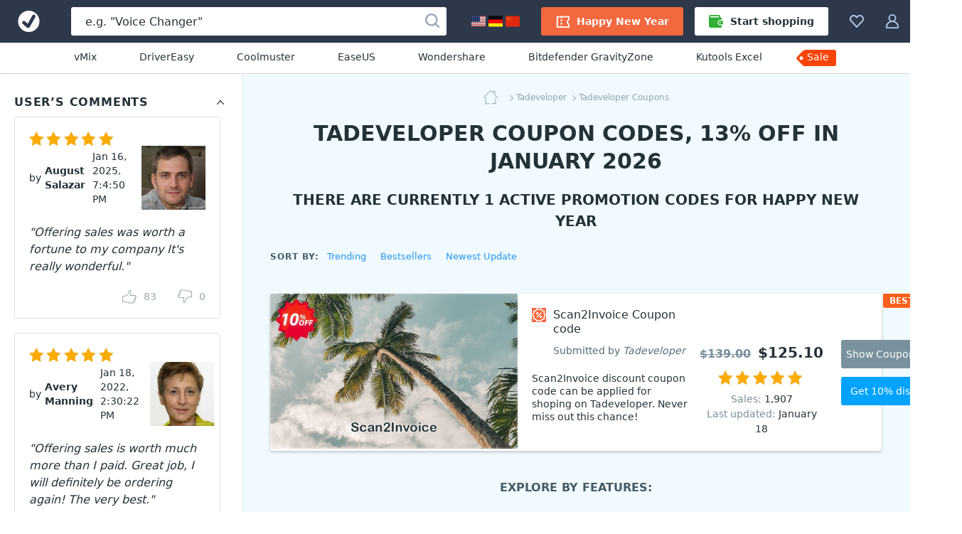

--- FILE ---
content_type: text/html; charset=UTF-8
request_url: https://www.votedcoupon.com/v1000277-tadeveloper
body_size: 21388
content:
<!DOCTYPE html>
<html lang="en">
  <head>
    <meta http-equiv="Content-Type" content="text/html; charset=UTF-8">
    <title>1 Tadeveloper coupon codes, 13% OFF in January 2026  - VotedCoupon</title>
	<link rel="canonical" href="https://www.votedcoupon.com/v1000277-tadeveloper">
	<meta name="description" content="Feb 2026 - [13% OFF] Get 13% OFF for TA Developer Pty. Ltd., from $125.10. Happy New Year. All Tadeveloper coupons are 100% working. The best of Tadeveloper coupon code in February 2026.">
	<meta name="keywords" content="Tadeveloper, TA Developer Pty. Ltd., Coupon, Discount, Deal, Promotion" >
	<meta property="og:description" content="Feb 2026 - [13% OFF] Get 13% OFF for TA Developer Pty. Ltd., from $125.10. Happy New Year. All Tadeveloper coupons are 100% working. The best of Tadeveloper coupon code in February 2026.">
    <meta property="og:title" content="Tadeveloper coupon codes for Happy New Year with 13% OFF, February 2026 - VotedCoupon">
    <meta name="twitter:title" content="Tadeveloper coupon codes for Happy New Year with 13% OFF, February 2026 - VotedCoupon">
    <meta name="og:image:alt" content="Tadeveloper coupon codes for Happy New Year with 13% OFF, February 2026 - VotedCoupon">
    <meta property="og:url" content="https://www.votedcoupon.com/v1000277-tadeveloper">
	<link rel="image_src" href="https://www.votedcoupon.com/stuff/product-image/vendor-offer/coupon-1000277-tadeveloper.jpg">
	<meta itemprop="photo" content="https://www.votedcoupon.com/stuff/product-image/vendor-offer/coupon-1000277-tadeveloper.jpg">
	<meta itemprop="image" content="https://www.votedcoupon.com/stuff/product-image/vendor-offer/coupon-1000277-tadeveloper.jpg">
	<meta property="product:price:amount" content="125.10" >
	<meta property="og:brand" content="Tadeveloper" >
    <meta property="og:image" content="https://www.votedcoupon.com/stuff/product-image/vendor-offer/coupon-1000277-tadeveloper.jpg">
    <meta property="twitter:image" content="https://www.votedcoupon.com/stuff/product-image/vendor-offer/coupon-1000277-tadeveloper.jpg">
    <link property="image_src" href="https://www.votedcoupon.com/stuff/product-image/vendor-offer/coupon-1000277-tadeveloper.jpg">
    <link rel="stylesheet" type="text/css" href="/stuff/ext.css">
		
	
	<meta http-equiv="Content-Type" content="text/html; charset=UTF-8">
<meta http-equiv="X-UA-Compatible" content="IE=Edge">
<meta name="viewport" content="width=device-width, initial-scale=1">
<meta http-equiv="x-dns-prefetch-control" content="on">
<meta name="msapplication-TileColor" content="#2196f3">
<meta property="og:type" content="product">
<meta property="product:price:currency" content="USD" >
<meta name="theme-color" content="#2196f3">
<meta property="og:site_name" content="VotedCoupon">
<meta name="twitter:card" content="product">
<meta name="twitter:site" content="VotedCoupon">
<meta name="twitter:creator" content="VotedCoupon">


<link rel="alternate" type="application/rss+xml" title="The Voted Coupon codes" href="//www.votedcoupon.com/rss.php" >
<meta name="msapplication-TileImage" content="https://www.votedcoupon.com/favicon.svg">
<meta name="pinterest-logo" content="https://www.votedcoupon.com/favicon.svg">
<link rel="apple-touch-icon" sizes="180x180" href="/apple-touch-icon.png">
<link rel="icon" type="image/png" sizes="32x32" href="/favicon-32x32.png">
<link rel="icon" type="image/png" sizes="16x16" href="/favicon-16x16.png">
<link rel="manifest" href="/site.webmanifest">

	<style>
	body,h1,h2,h3,h4,h5,h6,ol,p,ul{margin:0}.btn,.header-button,.pagination-link,.product-name,a{text-decoration:none}.breadcrumbs,.product-name-vendor{text-overflow:ellipsis;overflow:hidden}html{-webkit-text-size-adjust:100%;line-height:1.15;box-sizing:border-box}.sorting-options-container:hover .sorting-options-list,main{display:block}a{background-color:initial}b,strong{font-weight:bolder}.h1,.h2,.h3,h1,h2,h3{color:#243238;font-weight:700}img{border-style:none;vertical-align:middle}button,input,optgroup,select,textarea{font-family:inherit;font-size:100%;line-height:1.15;margin:0}button,input{overflow:visible}button,select{text-transform:none}html *,html :after,html :before{box-sizing:inherit}a,area,button,input,label,select,summary,textarea{touch-action:manipulation}table{border-collapse:collapse}button,input,textarea{border:0;box-sizing:border-box;outline:0;padding:0}ol,ul{padding:0}li{list-style:none}.content,.footer-navigation,.header_menu,.product-labels{display:flex}.main-content{background:#f1fafe;flex:1;min-width:0;padding-top:20px}body{font-family:system-ui,-apple-system,Segoe UI,Roboto,Ubuntu,Cantarell,Noto Sans,sans-serif}html body{-webkit-font-smoothing:antialiased;-moz-osx-font-smoothing:grayscale;color:#243238;font-size:16px;line-height:1.5}.h1,h1{font-size:30px;line-height:39px}.h2,h2{font-size:20px;line-height:30px}.h3,h3{font-size:18px;line-height:24px}a:active,a:focus{outline:0}.h1 a,.h2 a,.h3 a,.pagination-link:hover,.sidebar-link_entity,h1 a,h2 a,h3 a{color:#2196f3}.h1 a:hover,.h2 a:hover,.h3 a:hover,.sidebar-link_entity:hover,.sorting-options-item:hover,.sorting-options-item_active-item,.subscription-disclaimer-link:active,.subscription-disclaimer-link:hover,h1 a:hover,h2 a:hover,h3 a:hover{color:#0d47a1}.text-center{text-align:center!important}.text-uppercase{text-transform:uppercase!important}.btn{align-items:center;border-radius:3px;cursor:pointer;display:inline-flex;font-size:14px;height:40px;justify-content:center;line-height:40px;padding:0 20px;text-align:center;white-space:nowrap}.btn,.btn:active,.btn:hover,.footer-copyright{color:#fff}.btn:disabled{color:#b0bec5;cursor:not-allowed;line-height:36px;padding-left:18px;padding-right:18px}.btn:disabled,.btn:disabled:hover{background:#fff0;border:2px solid #b0bec5}.btn:disabled .btn-icon{fill:#b0bec5}.btn_1{background-color:#f9430a}.btn_1:active,.btn_1:hover{background-color:#de2800}.btn_2{background-color:#00a3ff}.btn_2:active,.btn_2:hover{background-color:#0d95e1}.btn_3{background-color:#7a929e}.btn_3:active,.btn_3:hover{background-color:#607a87}.btn_4{background:#fff;border:1px solid #cfd8dc;color:#243238}.btn_4:active,.btn_4:hover{background:#f2f2f2;color:#243238}.btn-icon{fill:#fff;height:20px;margin-right:10px;width:20px}.btn_icon{padding-left:10px;padding-right:10px}.btn_icon .btn-icon{margin-right:0}.btn-block{width:100%}.input,.textarea{background-color:#eceff1;border-radius:3px;box-shadow:inset 0 1px 0 0 #cfd8dc;color:#243238;font-size:14px;line-height:21px;width:100%}.input::placeholder,.textarea::placeholder{color:#b0bec5}.input:focus,.textarea:focus{background-color:#fff;box-shadow:inset 0 0 0 1px #90caf9}.input{height:40px;padding:10px 20px}.input-with-icon{padding-left:49px}.pagination{display:flex;justify-content:center;margin-bottom:40px}.pagination-link{color:#243238;display:block;font-size:15px;line-height:26px;padding:0 9px}.pagination-item_active .pagination-link{color:#90a4ae;position:relative}.pagination-item_active .pagination-link:after{background:#90a4ae;bottom:0;content:"";height:1px;left:4px;position:absolute;right:4px}.pagination-item_next .pagination-link,.pagination-item_prev .pagination-link{font-size:0;position:relative}.pagination-item_next .pagination-link:after,.pagination-item_prev .pagination-link:after{border-right:1px solid;border-top:1px solid;content:"";height:8px;left:50%;position:absolute;top:50%;width:8px}.pagination-item_prev .pagination-link:after{transform:translate(-50%,-50%) rotate(-135deg)}.pagination-item_next .pagination-link:after{transform:translate(-50%,-50%) rotate(45deg)}.pagination-item_disabled .pagination-link{color:#cfd8dc}.header_container{background:#2d394b;display:flex;height:60px;margin:auto;position:relative;z-index:100}.header-button{fill:#b3c8e7;align-items:center;background-color:initial;border:0;color:#b0bec5;cursor:pointer;display:flex;font-size:14px;padding:20px 15px}.header-button:hover{fill:#fff;color:#fff}.header-button:hover .header-button-arrow{border-color:#fff #0000 #0000}.header-button-icon,.header_locales-flag{display:inline-block;height:20px;width:20px}@media (max-width:1600px){.header-button-label{display:none;margin-left:0}}.header_logo-link,.sorting-options_inline .sorting-options-container:hover .sorting-options-list{display:inline-flex}.header_logo-link{align-items:center;height:60px;justify-content:center;min-width:80px;width:80px}.header_search-form_container{align-items:center;display:flex;flex:1;margin:0 20px}.search-form,.search-form-component{display:flex;width:100%}.search-form{align-items:center;position:relative}.search-form_submit-icon{fill:#99a6b9;display:inline-block;height:20px;margin-right:0;margin-top:2px;width:20px}.search-form_submit{background:#0000;cursor:pointer;display:inline-block;height:40px;padding:0 10px;position:absolute;right:0;top:auto}.search-form_submit:hover .search-form_submit-icon{fill:#2d394b}.search-form_input{background:#fff;box-shadow:none;color:#243238;font-size:16px;height:40px;padding:10px 40px 10px 20px}.search-form_input::placeholder{color:#243238}.header-button-icon_search-form{position:relative;top:2px}.filters-title_sorting,.footer-nav-icon,.header_search-form_toggler,.sorting-options_inline .sorting-options-item_active{display:none}.header-btn-link{align-items:center;border-radius:3px;color:#fff;display:flex;font-weight:600;line-height:40px;padding:0 20px}.header-btn-link_membership{background:#f3683e}.header_membership{padding-right:8px}.header_membership:hover .header-btn-link{background:#fff;color:#ed5e3e}.header_membership:hover .header-button-icon{fill:#ed5e3e}.header-btn-link_marketplace{background:#fff;color:#243238}.header-btn-link_marketplace .header-button-icon{fill:#31af36;margin-right:10px}.header_marketplace{padding-left:8px}.header_marketplace:hover .header-btn-link{background:#31af36;color:#fff}.header_marketplace:hover .header-button-icon{fill:#fff}@media (max-width:1179px){.header_marketplace,.header_membership{display:none}}.header_collection,.products-filters_horizontal{position:relative}.header_sub-menu{border-bottom:1px solid #d1d8db;display:flex;justify-content:center;padding:10px}.header_sub-menu-link{color:#243238;font-size:14px;font-weight:500;line-height:21px;margin:0 30px}.header_sub-menu-link:focus,.header_sub-menu-link:hover{color:#0094ff}.header_sub-menu-link:last-child{background:#f9440a;border-radius:4% 3px 3px 0;color:#fff;max-height:23px;padding:0 10px 2px 3px;position:relative}.header_sub-menu-link:last-child:before{background-image:url("data:image/svg+xml;charset=utf-8,%3Csvg width='58' height='59' fill='none' xmlns='http://www.w3.org/2000/svg'%3E%3Cpath d='M45.2 18.6H12.6c-.8 0-1.6.3-2.3 1l-8 8a3.2 3.2 0 0 0 0 4.5l8 8c.7.7 1.5 1 2.3 1h32.6a3.2 3.2 0 0 0 3.3-3.2v-16a3.3 3.3 0 0 0-3.3-3.3zm-35.5 13A2.4 2.4 0 1 1 6.3 28a2.4 2.4 0 0 1 3.4 3.5z' fill='%23F9440A'/%3E%3C/svg%3E");background-repeat:no-repeat;bottom:0;content:"";left:-13px;position:absolute;right:0;top:-18px;z-index:-1}.side-indent{padding-left:40px;padding-right:40px}.breadcrumbs_wrapper,.products-title,.sidebar-block{margin-bottom:20px}.product-list{grid-gap:40px;display:grid;grid-template-columns:repeat(4,minmax(180px,1fr));margin-bottom:40px}@media (max-width:1519px){.product-list{grid-template-columns:repeat(3,minmax(180px,1fr))}}@media (max-width:1339px){.product-list{grid-template-columns:repeat(2,minmax(180px,1fr))}}.product{background:#fff;border-radius:3px;box-shadow:0 2px 4px #0003;position:relative}.product-image-wrapper{border-radius:3px 3px 0 0;display:block;margin-bottom:20px;overflow:hidden;padding-top:62.5%;position:relative}.product-image-wrapper:before{background:linear-gradient(180deg,#24323866,#0000);bottom:0;content:none;left:0;position:absolute;right:0;top:0;z-index:1}.product-user-article-container{border:1px solid #dde3e6;border-radius:3px;margin-bottom:20px}.product-user-article-author{align-items:center;color:#243238;display:flex;font-size:14px;line-height:20px;margin-left:auto}.product-user-article-author img{border:none;margin:0 0 0 15px}.product-user-article-footer{display:flex}.product-user-article-votes{display:flex;margin-left:auto;min-height:40px}.product-user-article-vote-button{fill:#546e7a;align-items:center;background:#0000;color:#546e7a;cursor:pointer;display:flex;font-size:14px;line-height:20px;margin-left:30px;margin-top:20px}.product-user-article-vote-button:hover,.product-user-article-vote-button_active{fill:#2196f3;color:#2196f3}.product-user-article-vote-button:disabled{cursor:not-allowed;opacity:.6}.product-user-article-vote-icon{height:20px;margin-right:10px;width:20px}.product-user-article-vote-icon_upsidedown{transform:rotate(180deg)}.product-user-article-author-username{color:#243238;font-size:14px;font-weight:700;line-height:20px;margin-right:10px}.product-user-article-author-by{margin-right:5px}.product-user-article{background:#fff;padding:20px;position:relative}.product-user-article-header{align-items:center;display:flex;flex-wrap:wrap;justify-content:space-between;margin-bottom:20px;position:relative}.product-image-wrapper .product-image{position:absolute;top:0;width:100%}.product-details{font-size:14px;padding:0 20px 20px}.product-details .product-name-title-text{color:#243238;display:block;font-size:14px;font-weight:400;line-height:20px;margin:0;overflow:hidden;text-overflow:ellipsis;white-space:nowrap}.product-name{display:flex;margin-bottom:20px}.product-name-icon{background-size:contain;display:inline-block;height:20px;margin-right:10px;vertical-align:top;width:20px}.rating,.rating-stars,.rating-stars:after{width:118px;height:20px}.product-name-title{flex:1;font-weight:400;overflow:hidden}.product-name-title-link{display:block;flex:1}.product-name-vendor{color:#546e7a;display:block;font-size:12px;white-space:nowrap}.product-name-vendor-text{color:#546e7a;font-style:italic}.product-top-label{background:#ff601c;border-radius:3px;color:#fff;font-size:12px;font-weight:700;height:20px;line-height:20px;padding:0 9px;text-align:center;text-transform:uppercase}.product-rating{margin-bottom:10px}.rating{background:url("data:image/svg+xml;charset=utf-8,%3Csvg xmlns='http://www.w3.org/2000/svg' viewBox='0 0 20 20' fill='%23b0bec5'%3E%3Cpath fill-rule='evenodd' clip-rule='evenodd' d='m10 0 3.109 6.61L20 7.663l-4.985 5.1L16.198 20 10 16.58 3.802 20l1.183-7.239L0 7.661l6.891-1.05L10 0zm0 2.34L7.567 7.514l-5.5.838 3.982 4.074-.934 5.713L10 15.444l4.885 2.695-.934-5.713 3.982-4.074-5.5-.838L10 2.34z'/%3E%3C/svg%3E") space;flex-shrink:0;margin-right:5px;position:relative}.rating-stars{display:block;overflow:hidden;position:relative}.rating-stars:after{background:url("data:image/svg+xml;charset=utf-8,%3Csvg width='20' height='20' xmlns='http://www.w3.org/2000/svg' fill='%23ffab00'%3E%3Cpath d='m10 0 3.109 6.61L20 7.663l-4.985 5.1L16.198 20 10 16.58 3.802 20l1.183-7.239L0 7.661l6.891-1.05z' fill='0' fill-rule='evenodd'/%3E%3C/svg%3E") space;content:"";left:0;position:absolute;top:0}span.breadcrumbs-link:not(:last-child):after,.sorting-options-item_active:after{border-bottom:1px solid;border-right:1px solid;height:6px;width:6px;content:""}.product-sales{color:#78909c;margin-right:auto}.product-update{color:#78909c}.product-sales_amount,.product-update_amount{color:#243238}.product-price{color:#243238;font-size:20px;font-weight:600;margin-left:10px}.product-price_regular{color:#78909c;text-decoration:line-through}.product-links{display:flex;margin-top:18px}.product-link{flex:1}.product-link:not(:first-child){margin-left:20px}.product-set-favorite-icon{fill:#78909c;height:20px;vertical-align:middle;width:20px}.product-set-favorite{background:#fff;border-radius:50%;cursor:pointer;display:none;height:48px;line-height:48px;position:absolute;right:10px;top:10px;width:48px;z-index:2}.breadcrumbs{margin:auto;max-width:-webkit-max-content;max-width:max-content;white-space:nowrap}.breadcrumbs-link{color:#90a4ae;display:inline;font-size:12px;line-height:20px;margin-left:3px;position:relative}.breadcrumbs-link:not(:last-child){padding-right:3px}.breadcrumbs-link:not(:last-child):after{position:absolute;right:0;top:50%;transform:rotate(-45deg) translateY(-50%)}.breadcrumbs-link_home{background-image:url("data:image/svg+xml;charset=utf-8,%3Csvg width='20' height='20' fill='%2390a4ae' xmlns='http://www.w3.org/2000/svg'%3E%3Cpath fill-rule='evenodd' clip-rule='evenodd' d='M2.96 9.938c.264 0 .477.213.477.476v7.806H7.93a.476.476 0 0 1 0 .952H2.96a.476.476 0 0 1-.475-.476v-8.282c0-.263.213-.476.476-.476zm14.08.414c.262 0 .476.213.476.476v7.868a.476.476 0 0 1-.477.476H12.07a.476.476 0 1 1 0-.952h4.493v-7.392c0-.263.213-.476.476-.476z' fill='%2390A4AE'/%3E%3Cpath fill-rule='evenodd' clip-rule='evenodd' d='M9.663.14a.476.476 0 0 1 .674 0l9.523 9.523a.476.476 0 1 1-.673.674L10 1.15.813 10.337a.476.476 0 1 1-.674-.674L9.663.14zM12.836 1.304c0-.263.214-.476.477-.476h2.898c.263 0 .476.213.476.476v2.899a.476.476 0 0 1-.952 0V1.78h-2.422a.476.476 0 0 1-.477-.477z' fill='%2390A4AE'/%3E%3C/svg%3E");background-repeat:no-repeat;display:inline-block;height:20px;vertical-align:middle;width:32px}.products-filters{display:flex;flex-wrap:wrap;justify-content:space-between;margin-bottom:40px}.filters-title{color:#455a64;font-size:12px;font-weight:700;letter-spacing:.1em;line-height:20px;margin-top:5px;margin-right: 10px}.sorting-options{margin-left:auto;margin-right:70px;white-space:nowrap}.sorting-options-list{display: none}.sorting-options-container,.sorting-options-item_active:after{display:inline-block;position:relative}.sorting-options-item{color:#2196f3;cursor:pointer;display:block;font-size:14px;line-height:26px;text-align:right;white-space:nowrap}.sorting-options-item_active{display:none;position:relative}.sorting-options-item_active:after{margin-left:10px;top:-3px;transform:rotate(45deg)}.product-list .product-price-wrapper,.sorting-options_inline{align-items:baseline;display:flex}.sorting-options_inline .sorting-options-item{font-size:14px;line-height:26px;position:relative}.sorting-options_inline .sorting-options-item_active-item{color:#455a64;display:block}.products-filters_horizontal .sorting-options{margin-left:0;margin-right:40px}@media (max-width:1100px){.products-filters_horizontal .sorting-options{margin-left:auto;margin-right:70px}}.product-list .product-name{grid-area:name;width:100%}.product-list .product-rating{grid-area:rating}.product-list .product-labels{grid-area:lab;justify-self:self-end}.product-list .product-sales{align-self:center;grid-area:sales}.product-list .product-update{align-self:center;grid-area:update;text-align:left}.product-list_horizontal .product-update,.related-searches{text-align:center}.product-list .product-price-wrapper{align-self:center;grid-area:price;justify-self:self-end}.product-list .product-links{grid-area:links}.product-list .product-description{-webkit-line-clamp:6;-webkit-box-orient:vertical;display:-webkit-box;font-size:14px;grid-area:desc;line-height:18px;max-height:108px;overflow:hidden;padding:0 15px 0 0;position:relative;text-overflow:clip;white-space:normal;width:100%;word-break:break-word}@media (max-width:2000px){.product-list .product-description{max-width:370px}}@media (max-width:1620px){.product-list .product-description{-webkit-line-clamp:5;max-height:90px}}@media (max-width:915px) and (min-width:719px),(max-width:1240px) and (min-width:959px){.product-list .product-description{justify-self:left;margin-bottom:18px;margin-top:18px;max-width:100%;padding:0}}.product-list .product-details{display:grid;grid-template-areas:"name name" "rating lab" "sales price" "update update" "links links";grid-template-columns:1fr 1fr;grid-template-rows:auto 30px 30px auto;width:100%}@media (max-width:718px){.product-list_horizontal .product-update{text-align:left}}@media (min-width:719px){.product-list_horizontal{grid-gap:20px;grid-template-columns:100%;margin-bottom:20px}.product-list_horizontal .product{display:flex;height:auto;min-height:217px}.product-list_horizontal .product-image-wrapper:before{bottom:auto;height:175px}.product-list_horizontal .product-image-wrapper{border-radius:3px 0 0 3px;flex-shrink:0;height:100%;padding-top:175px;width:280px}@media (max-width:959px) and (min-width:915px),(max-width:1619px) and (min-width:1241px){.product-list_horizontal .product-image-wrapper{height:auto;margin-bottom:0;padding-top:217px;width:348px}}.product-list_horizontal .product-details{align-content:center;align-items:center;flex-grow:1;grid-template-areas:"name desc lab price links" "name desc lab rating links" "name desc lab sales links" "name desc lab update links";grid-template-columns:450px auto 160px 160px 220px;grid-template-rows:auto;justify-items:center;padding:20px 40px 20px 20px;position:relative}@media (max-width:2000px){.product-list_horizontal .product-details{grid-template-columns:270px auto 160px 160px 220px}}@media (max-width:1770px){.product-list_horizontal .product-details{grid-template-columns:225px auto 140px 1fr 1fr}}@media (max-width:1619px){.product-list_horizontal .product-details{grid-template-areas:"name . . ." "name . price links" "desc lab rating links" "desc . sales links" "desc . update links" "desc . . .";grid-template-columns:auto 1fr 140px 1fr;grid-template-rows:auto}}.product-list_horizontal .product-name{margin-bottom:0;max-width:450px}@media (max-width:2000px){.product-list_horizontal .product-name{max-width:290px}}@media (max-width:1620px){.product-list_horizontal .product-name{justify-self:left;margin-bottom:12px}}@media (max-width:1339px){.product-list_horizontal .product-name{margin-bottom:16px;margin-right:20px}}.product-list_horizontal .product-name-title{position:relative}.product-list_horizontal .product-name-title-text{-webkit-line-clamp:4;-webkit-box-orient:vertical;display:-webkit-box;font-size:16px;margin-bottom:8px;padding-right:20px;text-overflow:clip;white-space:normal;word-break:break-word}.product-list_horizontal .product-name-vendor{font-size:14px}.product-list_horizontal .product-labels{justify-self:center;margin-left:10px;margin-right:25px}.product-list_horizontal .product-info-membership,.product-list_horizontal .product-price{margin-left:0}.product-list_horizontal .product-top-label{border-bottom-right-radius:0;border-top-left-radius:0;position:absolute;right:0;top:0}.product-list_horizontal .product-price-wrapper{justify-self:center}.product-list_horizontal .product-price_regular{font-size:16px;margin-right:10px}.product-list_horizontal .product-price_discount{color:#1ab744}.product-list_horizontal .product-rating{margin-top:10px}.product-list_horizontal .product-sales{margin-right:0}.product-list_horizontal .product-links{flex-direction:column;justify-self:end;margin-left:50px;margin-top:0}@media (max-width:1620px){.product-list_horizontal .product-name-title-text{-webkit-line-clamp:2}.product-list_horizontal .product-price-wrapper{align-self:end}.product-list_horizontal .product-sales{align-self:start}.product-list_horizontal .product-links{align-self:center}}@media (max-width:1450px){.product-list_horizontal .product-details{grid-template-areas:"name lab links" "name price links" "desc rating links" "desc sales links" "desc update links";grid-template-columns:auto 1fr 1fr;grid-template-rows:auto 30px 30px auto;padding:20px}.product-list_horizontal .product-labels{align-self:end;margin-bottom:20px;margin-left:25px;margin-top:12px}.product-list_horizontal .product-price-wrapper{margin-bottom:10px}.product-list_horizontal .product-rating{margin-top:0}.product-list_horizontal .product-links{margin-left:25px}}.product-list_horizontal .product-link{width:150px}.product-list_horizontal .product-link:not(:first-child){margin-left:0;margin-top:12px}@media (max-width:915px) and (min-width:719px),(max-width:1240px) and (min-width:959px){.product-list_horizontal .product-details{grid-template-areas:"name name price" "name name rating" "name name sales" "name name update" "desc desc desc" "lab links links";grid-template-columns:85px 1fr 1fr;grid-template-rows:auto}.product-list_horizontal .product-labels{margin-bottom:10px}.product-list_horizontal .product-links{flex-direction:row;margin-left:0}.product-list_horizontal .product-link:not(:first-child){margin-left:20px}.product-list_horizontal .product-link{flex-grow:1;flex-shrink:0;margin-top:12px;width:auto}}@media (max-width:1020px) and (min-width:959px){.product-list_horizontal .product-link:not(:first-child){margin-left:10px}.product-list_horizontal .product-link{font-size:12px;height:35px;line-height:35px;padding-left:10px;padding-right:10px}}}.sidebar-block-title:after,.sidebar-counter,.subscription-form_icon{top:50%;transform:translateY(-50%)}@media (min-width:1620px){.product-list_horizontal .product{height:175px;min-height:175px}}.related-searches{display:flex;flex-wrap:wrap;justify-content:center;margin:0 auto 60px;max-width:940px}.related-searches-title{display:block;flex-basis:100%;margin-bottom:20px}.related-searches-title_custom{color:#455a64;font-size:16px;font-weight:700;line-height:24px}.related-searches-link{color:#2196f3;display:inline-block;font-size:14px;line-height:20px;margin:0 10px 20px;white-space:nowrap}.related-searches-link:hover{color:#0d47a1}.related-searches_suggestions{background-color:#fff;justify-content:normal;margin:0;max-width:100%;padding-bottom:40px;padding-top:40px}.related-searches_suggestions .related-searches-title{margin-bottom:40px}.related-searches_suggestions .related-searches-link{flex:0 1 33.3%;margin:0 0 10px;overflow:hidden;padding-right:40px;text-align:left;text-overflow:ellipsis}@media (max-width:1339px){.related-searches_suggestions .related-searches-link{flex:0 1 50%}}.sidebar{background:#fff;box-shadow:1px 0 4px #0000000d;flex:0 0 340px;padding:20px;width:340px;z-index:10}.sidebar-block-title{color:#243238;font-size:16px;font-weight:700;letter-spacing:.05em;line-height:40px;overflow:hidden;padding-right:30px;position:relative;text-overflow:ellipsis;white-space:nowrap}.sidebar-block-title:after{background-image:url("data:image/svg+xml;charset=utf-8,%3Csvg xmlns='http://www.w3.org/2000/svg' viewBox='0 0 20 20'%3E%3Cpath fill-rule='evenodd' clip-rule='evenodd' d='M5.872 12.835a.5.5 0 1 1-.744-.67L9.625 7.17l.009-.01a.5.5 0 0 1 .733 0l.008.01 4.497 4.997a.5.5 0 1 1-.744.668L10 8.248l-4.128 4.588z'/%3E%3C/svg%3E");content:"";cursor:pointer;display:inline-block;height:20px;position:absolute;right:0;width:20px}.sidebar-list{padding-right:10px;position:relative}.sidebar-link{display:block;font-size:14px;line-height:31px;overflow:hidden;padding:0 50px 0 30px;position:relative;text-overflow:ellipsis;white-space:nowrap}.sidebar-counter{color:#90a4ae;font-size:12px;font-weight:400;line-height:18px;position:absolute;right:0}.sidebar-link_entity:before{border-bottom:1px solid;border-right:1px solid;content:"";display:inline-block;height:6px;left:10px;position:absolute;top:12px;transform:rotate(-45deg);width:6px}.one-membership-slide__info::after,.one-membership-slide__info::before{content:'';width:55px;background-color:#d62e00;z-index:1;position:absolute}.custom-listing-page_text,.landing-page,.product-description{background:#fff;font-size:16px;line-height:22px;overflow-wrap:break-word;word-break:break-word}.custom-listing-page_text ol,.custom-listing-page_text p,.custom-listing-page_text ul,.landing-page ol,.landing-page p,.landing-page ul,.product-description ol,.product-description p,.product-description ul{margin:0 auto 22px}@media (min-width:960px){.product-description table{width:100%}}.product-description tr{word-break:normal}.product-description thead tr{background:#e6ebee}.product-description tbody tr{border-bottom:1px solid #90a4ae}.product-description td,.product-description th{font-size:14px;line-height:22px;padding:10px 20px;text-align:left}.product-description th{overflow-wrap:normal}.product-description li{display:block;list-style:none;margin:0 auto 6px;position:relative;text-align:left;width:100%}.product-description ul>li{padding-left:18px}.product-description li:before{display:inline-block;left:0;position:absolute;top:3px}.product-description ul>li:before{background:#2196f3;border-radius:50%;color:#0000;content:"";height:6px;top:8px;width:6px}.product-description{padding:20px}@media (min-width:720px){.product-image-wrapper:hover:before{content:""}.product-image-wrapper:hover .product-set-favorite{display:block}.product-description{padding:40px}}.footer{background-color:#243238;font-size:14px;line-height:21px;padding:40px 20px 30px}.footer a{color:#90caf9}.footer a:hover{color:#bbdefb}@media (min-width:960px){.filters-title_sorting{display:inline-block}.sorting-options{margin-right:0}.sorting-options-item_active-item{display:none}.sorting-options-item_active{display:block}.sorting-options_inline .sorting-options-list{background:0 0;border:none;display:inline-flex;flex-wrap:wrap;padding:0;position:static}.sorting-options_inline .sorting-options-item{font-size:13px;line-height:24px}.sorting-options_inline .sorting-options-item:not(:last-child){margin-right:20px}.footer{padding:40px 40px 30px}}@media (min-width:1340px){.footer{padding:40px 80px 30px}}.footer-desc-container{color:#b0bec5;margin-right:200px;max-width:420px}@media (max-width:1879px){.footer-desc-container{margin-right:80px}}.footer-desc-logo{fill:#fff;display:inline-block;margin-bottom:10px;width:185px}.footer-social-nav{display:flex;margin-top:20px}.footer-social-nav-icon{background-position:50%;background-repeat:no-repeat;display:block;height:32px;opacity:.7;width:32px}.footer-social-nav-link{font-size:0;line-height:0}.footer-social-nav-link:nth-child(n+2){margin-left:15px}.footer-social-nav-link:hover .footer-social-nav-icon{opacity:1}.footer-nav{min-width:0;position:relative}.footer-nav-container{grid-column-gap:15px;column-gap:15px;display:grid;flex-grow:2;grid-template-columns:1fr 1fr 1fr 1fr}@media (min-width:1880px){.footer-navigation{flex-wrap:nowrap;justify-content:flex-start}.footer-nav-container{width:100%}}@media (max-width:719px){.h1,h1{font-size:24px;letter-spacing:.05em;line-height:30px;text-transform:uppercase}.header_search-form_container{margin:0}.header_search-form_container .header_search-form_toggler,.product-image-wrapper .product-set-favorite{display:block}.product-list .promotion-banner-container,.product-list .promotion-banner-wrapper,.search-form{display:none}.side-indent{padding-left:20px;padding-right:20px}.product-list{grid-template-columns:repeat(1,minmax(180px,1fr))}.product-user-article-header_reviews{justify-content:flex-start}.product-user-article-rating{margin-bottom:10px;margin-right:100%}.product-user-article-author{margin-left:0}.products-filters_horizontal .sorting-options,.sorting-options{margin-right:0}.product-list .product-description{margin-top:15px;max-width:100%;padding-right:0}.product-list_horizontal .product-details{grid-template-areas:"name name" "rating lab" "sales price" "update ." "desc desc" "links links";grid-template-columns:1fr 1fr;grid-template-rows:auto 30px 30px auto auto}.related-searches_suggestions .related-searches-link{flex:0 1 100%;padding-right:0;text-align:center}.footer-nav-container{grid-row-gap:30px;grid-template-columns:repeat(2,1fr);row-gap:30px}}@media (max-width:479px){.footer-nav-container{grid-template-columns:1fr}}.footer-nav-title{color:#fff;font-weight:700;margin-bottom:10px}.footer-nav-link{display:block;margin-bottom:5px;overflow:hidden;text-overflow:ellipsis;white-space:nowrap}.footer-subscription{align-items:center;background:linear-gradient(90deg,#c5d5ff,#e2ffea 50%,#bdf3cc);display:flex;flex-wrap:wrap;justify-content:center;padding:30px 70px}@media (max-width:719px){.footer-subscription{padding:30px 15px}}.subscription-title{font-size:18px;font-weight:700;line-height:21px;margin-right:50px}@media (max-width:1339px){.footer-desc-container{margin-right:40px;max-width:270px}.footer-social-nav{margin-top:30px}.subscription-title{margin-right:25px}}.subscription-form{box-shadow:0 7px 14px #a2a6d166;display:flex;flex:1;max-width:610px;position:relative}.subscription-form_input{background-color:#fff;border-radius:3px 0 0 3px;box-shadow:none}.subscription-form_input::placeholder{color:#b0bec5}.subscription-form_input-error,.subscription-form_input-error:focus{background:#fff2f2;box-shadow:inset 0 0 0 1px red}.subscription-disclaimer{flex:1 0 250px;font-size:12px;line-height:18px;margin-left:30px;max-width:250px}@media (max-width:1079px){.subscription-title{flex-basis:100%;margin-bottom:15px;margin-right:0;text-align:center}.subscription-form{max-width:none}.subscription-disclaimer{flex-basis:100%;margin-left:0;margin-top:20px;max-width:none;text-align:center}}.subscription-disclaimer-link{color:#4697ec;font-weight:700}.subscription-form_submit{border-bottom-left-radius:0;border-top-left-radius:0;flex:0 0 120px}.subscription-form_icon{background:url("data:image/svg+xml;charset=utf-8,%3Csvg xmlns='http://www.w3.org/2000/svg' viewBox='0 0 20 14' fill='%23b0bec5'%3E%3Cpath fill-rule='evenodd' clip-rule='evenodd' d='M1.814 1.001A.86.86 0 0 1 1.857 1h16.286l.043.001L10 7.551 1.814 1zm-.789.65A.858.858 0 0 0 1 1.857v9.953c0 .473.384.857.857.857h16.286A.858.858 0 0 0 19 11.81V1.857a.86.86 0 0 0-.025-.206l-8.663 6.93a.5.5 0 0 1-.624 0L1.025 1.65zM1.857 0C.832 0 0 .83 0 1.857v9.953c0 1.025.832 1.857 1.857 1.857h16.286A1.858 1.858 0 0 0 20 11.81V1.857A1.857 1.857 0 0 0 18.143 0H1.857z'/%3E%3C/svg%3E") 50% no-repeat;display:inline-block;height:20px;left:20px;position:absolute;width:20px}.footer-info{align-items:center;display:flex;font-size:12px;justify-content:space-between;line-height:18px;margin-top:80px}.footer-updated{color:#b0bec5;margin-left:40px;white-space:nowrap}@media (max-width:959px){.header_sub-menu,.sidebar{display:none}.sorting-options_inline .sorting-options-container:hover .sorting-options-list{display:block}.products-filters_horizontal .footer-navigation{flex-direction:column}.footer-desc-container{margin:40px 0 0;max-width:none;order:2;text-align:center}.footer-social-nav{justify-content:center;margin-top:25px}.footer-nav-container{order:1}.footer-info{flex-direction:column;justify-content:flex-start;margin-top:40px;text-align:center}.footer-updated{margin:20px 0 0}}.one-membership-slide{position:relative;display:block;height:335px;width:100%;background:linear-gradient(270deg,#ef5600 1%,#880e00 42%);overflow:hidden;padding:0 0 0 40px;border-radius:3px}.one-membership-slide-bg-left{position:absolute;top:0;left:0;bottom:0;width:20%;background:#eb7100;z-index:1}.one-membership-slide__content-container{position:relative;max-width:1770px;height:100%;margin:0 auto;z-index:2}.one-membership-slide__content{display:flex;height:100%;color:#fff;z-index:2}.one-membership-slide__btn{position:relative;height:50px;font-size:20px;font-weight:700;border:0;color:#243238;z-index:3}.one-membership-slide__info{position:relative;display:flex;flex-direction:column;justify-content:center;max-width:335px;padding-right:25px;flex-shrink:0;color:#fff;background:linear-gradient(90deg,#eb7100 7%,#d62e00 100%);z-index:1}.one-membership-slide__info::after{top:-8px;bottom:48%;right:-49px;transform:rotate(-15deg);transform-origin:bottom right;border-bottom-right-radius:15%}.one-membership-slide__info::before{bottom:-8px;top:48%;right:-49px;transform:rotate(15deg);transform-origin:top right;border-top-right-radius:15%}.one-membership-slide__info-decor-1,.one-membership-slide__info-decor-2,.one-membership-slide__info-decor-3,.one-membership-slide__info-decor-4{position:absolute;border-radius:50%;z-index:2}.one-membership-slide__info-decor-1{width:47px;height:47px;left:0;top:-24px;background:rgba(218,9,0,.2);box-shadow:0 0 4px rgba(255,61,0,.75),inset 0 0 5px #fff}.one-membership-slide__info-decor-2{width:106px;height:106px;left:0;bottom:-43px;background:rgba(218,9,0,.2);box-shadow:inset 0 0 5px rgba(255,255,255,.6)}.one-membership-slide__info-decor-3{width:14px;height:14px;right:-7px;top:9px;background:rgba(243,219,3,.4);box-shadow:0 0 12px #f90,inset 0 0 2px #ffa843}.one-membership-slide__info-decor-4{width:9px;height:9px;right:15px;bottom:15px;background:#d23103;box-shadow:0 0 3px rgba(255,61,0,.75),inset 0 0 1px #ffc75a}.one-membership-slide__up-title{position:relative;margin-bottom:15px;font-size:80px;line-height:60px;white-space:nowrap;letter-spacing:-3px;z-index:3}.one-membership-slide__title{position:relative;display:flex;align-items:center;margin-bottom:15px;font-size:68px;line-height:68px;letter-spacing:-1px;z-index:3}.one-membership-slide__date{position:relative;margin-bottom:25px;font-size:30px;line-height:30px;letter-spacing:-1px;text-align:center;z-index:3}.one-membership-slide__cards{position:relative;display:grid;grid-template-columns:repeat(3,1fr);flex-grow:1;padding:30px 30px 30px 40px;z-index:2}.one-membership-slide__card{display:flex;flex-direction:column;justify-content:space-between;margin-left:30px;padding:35px 20px 22px;border-radius:12px;background-color:#fff;box-shadow:0 10px 10px rgba(0,0,0,.15);color:#243238}.one-membership-slide__card-title{margin-bottom:22px;font-size:26px;line-height:24px;letter-spacing:-1px;white-space:nowrap}.one-membership-slide__card-categories{margin-bottom:10px;font-size:22px;line-height:28px}.one-membership-slide__card-text_red{margin-bottom:35px;font-size:24px;line-height:22px}.one-membership-slide__card-text_red .one-membership-slide__card-text_bold{font-size:28px;color:#ed5e3e}.one-membership-slide__card-text_bold{font-weight:700}.one-membership-slide__card-btn{font-weight:500;font-size:16px}@media (max-width:2170px){.one-membership-slide__cards{padding:30px 20px 30px 30px}.one-membership-slide__card{margin-left:25px;padding:22px 20px}}@media (max-width:2070px){.one-membership-slide__card{padding:22px 15px}.one-membership-slide__card-title{margin-bottom:10px}}@media (max-width:2030px){.one-membership-slide__cards{padding:30px 20px 30px 0}.one-membership-slide__info{padding-right:10px}}@media (max-width:2000px){.one-membership-slide__up-title{font-size:64px;line-height:64px;margin-bottom:5px}.one-membership-slide__title{font-size:2.5vw;line-height:53px}.one-membership-slide__date{font-size:26px}.one-membership-slide__info-decor-2{display:none}.one-membership-slide__info-decor-3{right:-75px}.one-membership-slide__info-decor-4{right:-45px}}@media (max-width:1930px){.one-membership-slide__card-categories{font-size:20px}.one-membership-slide__card-title{white-space:normal}}@media (max-width:1850px){.one-membership-slide__card{padding:15px 11px 11px}.one-membership-slide__date{font-size:24px}.one-membership-slide__title{letter-spacing:-2px}.one-membership-slide__card-logo{padding:4px 6px 6px}.one-membership-slide__card-logo-icon{transform:scale(.9)}}@media (max-width:1750px){.one-membership-slide__card-categories{font-size:17px;line-height:22px}.one-membership-slide{padding:0 0 0 35px}.one-membership-slide__card{margin-left:20px}}@media (max-width:1700px){.one-membership-slide__card-logo{padding:2px 0}.one-membership-slide__card-logo-icon{transform:scale(.8)}}@media (max-width:1550px) and (min-width:1470px){.one-membership-slide{padding:0 0 0 20px}.one-membership-slide__info{max-width:180px;background:linear-gradient(90deg,#eb7100 1%,#d62e00 70%)}.one-membership-slide__up-title{font-size:45px;line-height:47px}.one-membership-slide__title{font-size:36px;line-height:36px;margin-bottom:20px;letter-spacing:0}.one-membership-slide__date{font-size:17px}.one-membership-slide__btn{white-space:nowrap}.one-membership-slide-bg-left{width:15%}}@media (max-width:1470px){.one-membership-slide__list{display:block}.one-membership-slide__cards{margin-left:60px;grid-template-columns:100%}.one-membership-slide__info{margin:0 auto}.one-membership-slide__card-logo{padding:6px}.one-membership-slide__card-logo-icon{transform:scale(.9)}.one-membership-slide__card-categories,.one-membership-slide__card-text_red{display:none}.one-membership-slide__card{border-radius:6px;flex-direction:row;align-items:center;margin-left:10px;margin-bottom:15px;padding:15px 17px 15px 25px}.one-membership-slide__card:last-child{margin-bottom:0}.one-membership-slide__card-title{margin-bottom:0;font-size:20px;line-height:20px}.one-membership-slide__card-btn{height:25px;padding-right:0;color:#00a3ff;background:0 0}.one-membership-slide__card-btn:hover{color:#00a3ff;background:0 0}}@media (max-width:1150px) and (min-width:959px){.one-membership-slide__cards{margin-left:10px}}@media (max-width:700px),(max-width:1100px) and (min-width:959px){.one-membership-slide{padding:0;background:linear-gradient(90deg,#ea7000 0,#c70000 32%,#e03600 58%,#b60b0b 100%)}.one-membership-slide-bg-left,.one-membership-slide__cards,.one-membership-slide__info::after,.one-membership-slide__info::before{display:none}.one-membership-slide__info{background:0 0}.one-membership-slide__info-decor-1{left:-30px}.one-membership-slide__info-decor-3{right:10px}.one-membership-slide__info-decor-4{right:35px}}@media (max-width:810px){.one-membership-slide__cards{margin-left:0}}@media (max-width:400px){.one-membership-slide__content{display:block}.one-membership-slide__title{margin-bottom:15px;flex-wrap:wrap}.one-membership-slide__logo-icon{width:auto;height:16px}.one-membership-slide__logo{height:36px;padding:0 8px;margin:10px}}@media (max-width:760px){.one-membership-slide__card{padding:15px 10px 15px 15px}}
	</style>
	
<script>document.documentElement.classList.remove("no-js");</script>
<style>
	</style>  </head>
  <body>
   <div id="app" class="wrap">
	<header class="header">
	<div class="header_container">
	  <a class="header_logo-link" href="/">
		<img class="header_logo-image" src="/stuff/logo-white-grd.svg" alt="votedcoupon" width="39" height="30">
	  </a>
	  <div class="header_search-form_container">
		<button type="button" class="header-button header_search-form_toggler" aria-label="Toggle">
		  <svg class="header-button-icon header-button-icon_search-form">
			<use xlink:href="/stuff/sprite-svg-5b7564d6fbcf842e63665f617180c099.svg#search"></use>
		  </svg>
		</button>
		<form class="search-form" action="https://www.votedcoupon.com/search.php" method="GET">
		  <div class="search-form-component">
			<input type="text" name="q" required="" placeholder="e.g. &quot;Voice Changer&quot;" autocomplete="off" class="input input-with-icon search-form_input" value="">
			<button type="submit" class="search-form_submit" aria-label="Search">
			  <svg class="search-form_submit-icon">
				<use xlink:href="/stuff/sprite-svg-5b7564d6fbcf842e63665f617180c099.svg#search-usage"></use>
			  </svg>
			</button>
		  </div>
		</form>
	  </div>
	  <div id="header-menu" class="header_menu">
		<div class="header_locales">
		  <button type="button" class="header-button header_locales-dropdown">
			<img class="header_locales-flag ls-is-cached " alt="EN" src="/stuff/en.svg">&nbsp; <img class="header_locales-flag ls-is-cached " alt="EN" src="/stuff/de.svg"> &nbsp; <img class="header_locales-flag ls-is-cached " alt="EN" src="/stuff/cn.svg"> </button>
		</div>
		<a href="/" class="header-button header_membership" title="Exploring Deal of the Day">
		  <span class="header-btn-link header-btn-link_membership">
			<svg viewBox="0 0 22 22" class="btn-icon">
						<path d="M 2,4 A 1,1 0 0 1 3,3 h 18 a 1,1 0 0 1 1,1 v 5.5 a 2.5,2.5 0 1 0 0,5 V 20 a 1,1 0 0 1 -1,1 H 3 A 1,1 0 0 1 2,20 Z m 6.085,15 a 1.5,1.5 0 0 1 2.83,0 H 20 V 16.032 A 4.5,4.5 0 0 1 20,7.968 V 5 H 10.915 A 1.5,1.5 0 0 1 8.085,5 H 4 V 19 Z M 9.5,11 a 1.5,1.5 0 1 1 0,-3 1.5,1.5 0 0 1 0,3 z m 0,5 a 1.5,1.5 0 1 1 0,-3 1.5,1.5 0 0 1 0,3 z"/>
					  </svg> Happy New Year </span>
		</a>
		<a href="/" target="_blank" rel="nofollow noopener" class="header-button header_marketplace" title="Start shopping">
		  <span class="header-btn-link header-btn-link_marketplace">
			<svg class="header-button-icon">
			  <use xlink:href="/stuff/sprite-svg-5b7564d6fbcf842e63665f617180c099.svg#wallet"></use>
			</svg> Start shopping </span>
		</a>
		<a href="#" class="header-button header_collection" id="favorites" title="Favorites" rel="nofollow noopener">
		  <svg class="header-button-icon">
			<use xlink:href="/stuff/sprite-svg-5b7564d6fbcf842e63665f617180c099.svg#heartBold"></use>
		  </svg>
		</a>
		<div class="header_profile">
		  <a href="/" target="_blank" title="Log In" class="header-button header_profile-title">
			<svg class="header-button-icon">
			  <use xlink:href="/stuff/sprite-svg-5b7564d6fbcf842e63665f617180c099.svg#profileBold"></use>
			</svg>
		  </a>
		</div>
		<div id="profile"></div>
	  </div>
	</div>
	<nav class="header_sub-menu">
	  <a class="header_sub-menu-link" href="/c1000294-4718730-vmix-hd" title="vMix HD Coupon">vMix</a>
	  <a class="header_sub-menu-link" href="/tag-drivereasy" title="DriverEasy Coupon">DriverEasy</a>
	  <a class="header_sub-menu-link" href="/tag-coolmuster" title="Coolmuster Coupon">Coolmuster</a>
	  <a class="header_sub-menu-link" href="/v46691-easeus" title="EaseUS Coupon">EaseUS</a>
	  <a class="header_sub-menu-link" href="/v8799-wondershare" title="Wondershare Coupon">Wondershare</a>
	  <a class="header_sub-menu-link" href="/c1000040-21667381-bitdefender-gravityzone-business-security" title="Bitdefender Coupon">Bitdefender GravityZone</a>
	  <a class="header_sub-menu-link" href="/c19827-16-kutools-for-excel" title="Kutools for Excel Coupon">Kutools Excel</a>
	  <a class="header_sub-menu-link" href="#">Sale</a>
	</nav>
</header>      
      <main class="content">
        <div class="sidebar">
          <div class="sidebar-block">
            <p class="sidebar-block-title text-uppercase">User’s comments</p>
            <div class="sidebar-list sidebar-list_tree" itemtype="https://schema.org/Product" itemscope>
				<meta itemprop="name" content="Tadeveloper Discount coupons" />
				<meta itemprop="description" content="Our Tadeveloper offering sales page just got better by offering a convenient way to find the best offers for you in Happy New Year!" />
				<div class="product-user-articles-list"><div class="product-user-articles-list-server" data-ref="product_reviews" itemprop="review" itemtype="http://schema.org/Review" itemscope>
		  <div class="product-user-article-container">
			<article class="product-user-article ">
			  <div class="product-user-article-header product-user-article-header_reviews">
				<div class="rating product-user-article-rating">
				  <span class="rating-stars" itemprop="reviewRating" itemtype="http://schema.org/Rating" itemscope>
					<meta itemprop="ratingValue" content="5"><meta itemprop="bestRating" content="5"><meta itemprop="worstRating" content="1">
				  </span>
				</div>
				<div class="product-user-article-author" itemprop="author" itemtype="http://schema.org/Person" itemscope>
				  <span class="product-user-article-author-by">by</span>
				  <div class="product-user-article-author-username" itemprop="name" content="August Salazar"> August Salazar </div>
				  <time class="product-user-article-date" datetime="2025-1-16"> Jan 16, 2025, 7:4:50 PM </time>
				  <img src="/stuff/testimonial_avata/august-s.jpg" alt="Avatar August Salazar" width="90" height="90" style="border:none" loading="lazy"><meta itemprop="image" content="/stuff/testimonial_avata/august-s.jpg">
				</div>
			  </div>
			  <div class="product-user-article-content" itemprop="reviewBody"><i>"Offering sales was worth a fortune to my company It's really wonderful."</i></div>
			  <div class="product-user-article-footer">
				<div class="product-user-article-votes">
				  <div class="product-review-like-button" data-review-id="1949598" data-count="4" data-type="up">
					<button type="button" class="product-user-article-vote-button" disabled="">
					  <svg viewBox="0 0 20 20" class="product-user-article-vote-icon">
						<path fill-rule="evenodd" clip-rule="evenodd" d="M10.78 2.01c-.445-.076-.712.187-.712.464 0 4.414-3.69 7.41-6.977 7.41H1v6.775c3.157.04 4.637.459 5.731.896.198.08.377.156.548.23.793.34 1.397.598 2.721.598h5.614a.795.795 0 100-1.59.5.5 0 010-1h.863a.795.795 0 100-1.591.5.5 0 110-1h.864a.795.795 0 100-1.591.5.5 0 010-1h.863a.795.795 0 100-1.591h-6.909a.5.5 0 01-.483-.628l.002-.008.007-.027.027-.104.096-.389c.081-.33.187-.785.294-1.295.214-1.024.423-2.221.421-3.042 0-1.108-.523-1.457-.88-1.517zm1.156 6.01c.079-.328.18-.765.28-1.246.218-1.041.441-2.34.443-3.247 0-1.483-.772-2.343-1.712-2.503-.85-.144-1.879.362-1.879 1.45 0 3.84-3.219 6.41-5.977 6.41H.5a.5.5 0 00-.5.5v7.772a.5.5 0 00.5.5c3.406 0 4.851.425 5.86.828.174.07.34.14.503.211.821.354 1.599.688 3.137.688h5.614a1.795 1.795 0 001.538-2.721 1.795 1.795 0 00.864-2.591 1.796 1.796 0 00.863-2.591 1.795 1.795 0 00-.675-3.46h-6.268z"></path>
					  </svg>
					  <span class="product-user-article-vote-button-value">83</span>
					</button>
				  </div>
				  <div class="product-review-like-button" data-review-id="1949598" data-count="0" data-type="down">
					<button type="button" class="product-user-article-vote-button" disabled="">
					  <svg viewBox="0 0 20 20" class="product-user-article-vote-icon product-user-article-vote-icon_upsidedown">
						<path fill-rule="evenodd" clip-rule="evenodd" d="M10.78 2.01c-.445-.076-.712.187-.712.464 0 4.414-3.69 7.41-6.977 7.41H1v6.775c3.157.04 4.637.459 5.731.896.198.08.377.156.548.23.793.34 1.397.598 2.721.598h5.614a.795.795 0 100-1.59.5.5 0 010-1h.863a.795.795 0 100-1.591.5.5 0 110-1h.864a.795.795 0 100-1.591.5.5 0 010-1h.863a.795.795 0 100-1.591h-6.909a.5.5 0 01-.483-.628l.002-.008.007-.027.027-.104.096-.389c.081-.33.187-.785.294-1.295.214-1.024.423-2.221.421-3.042 0-1.108-.523-1.457-.88-1.517zm1.156 6.01c.079-.328.18-.765.28-1.246.218-1.041.441-2.34.443-3.247 0-1.483-.772-2.343-1.712-2.503-.85-.144-1.879.362-1.879 1.45 0 3.84-3.219 6.41-5.977 6.41H.5a.5.5 0 00-.5.5v7.772a.5.5 0 00.5.5c3.406 0 4.851.425 5.86.828.174.07.34.14.503.211.821.354 1.599.688 3.137.688h5.614a1.795 1.795 0 001.538-2.721 1.795 1.795 0 00.864-2.591 1.796 1.796 0 00.863-2.591 1.795 1.795 0 00-.675-3.46h-6.268z"></path>
					  </svg>
					  <span class="product-user-article-vote-button-value">0</span>
					</button>
				  </div>
				</div>
			  </div>
			</article>
		  </div>
	  </div><div class="product-user-articles-list-server" data-ref="product_reviews" itemprop="review" itemtype="http://schema.org/Review" itemscope>
		  <div class="product-user-article-container">
			<article class="product-user-article ">
			  <div class="product-user-article-header product-user-article-header_reviews">
				<div class="rating product-user-article-rating">
				  <span class="rating-stars" itemprop="reviewRating" itemtype="http://schema.org/Rating" itemscope>
					<meta itemprop="ratingValue" content="5"><meta itemprop="bestRating" content="5"><meta itemprop="worstRating" content="1">
				  </span>
				</div>
				<div class="product-user-article-author" itemprop="author" itemtype="http://schema.org/Person" itemscope>
				  <span class="product-user-article-author-by">by</span>
				  <div class="product-user-article-author-username" itemprop="name" content="Avery Manning"> Avery Manning </div>
				  <time class="product-user-article-date" datetime="2022-1-18"> Jan 18, 2022, 2:30:22 PM </time>
				  <img src="/stuff/testimonial_avata/avery-m.jpg" alt="Avatar Avery Manning" width="90" height="90" style="border:none" loading="lazy"><meta itemprop="image" content="/stuff/testimonial_avata/avery-m.jpg">
				</div>
			  </div>
			  <div class="product-user-article-content" itemprop="reviewBody"><i>"Offering sales is worth much more than I paid. Great job, I will definitely be ordering again! The very best."</i></div>
			  <div class="product-user-article-footer">
				<div class="product-user-article-votes">
				  <div class="product-review-like-button" data-review-id="1949598" data-count="4" data-type="up">
					<button type="button" class="product-user-article-vote-button" disabled="">
					  <svg viewBox="0 0 20 20" class="product-user-article-vote-icon">
						<path fill-rule="evenodd" clip-rule="evenodd" d="M10.78 2.01c-.445-.076-.712.187-.712.464 0 4.414-3.69 7.41-6.977 7.41H1v6.775c3.157.04 4.637.459 5.731.896.198.08.377.156.548.23.793.34 1.397.598 2.721.598h5.614a.795.795 0 100-1.59.5.5 0 010-1h.863a.795.795 0 100-1.591.5.5 0 110-1h.864a.795.795 0 100-1.591.5.5 0 010-1h.863a.795.795 0 100-1.591h-6.909a.5.5 0 01-.483-.628l.002-.008.007-.027.027-.104.096-.389c.081-.33.187-.785.294-1.295.214-1.024.423-2.221.421-3.042 0-1.108-.523-1.457-.88-1.517zm1.156 6.01c.079-.328.18-.765.28-1.246.218-1.041.441-2.34.443-3.247 0-1.483-.772-2.343-1.712-2.503-.85-.144-1.879.362-1.879 1.45 0 3.84-3.219 6.41-5.977 6.41H.5a.5.5 0 00-.5.5v7.772a.5.5 0 00.5.5c3.406 0 4.851.425 5.86.828.174.07.34.14.503.211.821.354 1.599.688 3.137.688h5.614a1.795 1.795 0 001.538-2.721 1.795 1.795 0 00.864-2.591 1.796 1.796 0 00.863-2.591 1.795 1.795 0 00-.675-3.46h-6.268z"></path>
					  </svg>
					  <span class="product-user-article-vote-button-value">77</span>
					</button>
				  </div>
				  <div class="product-review-like-button" data-review-id="1949598" data-count="0" data-type="down">
					<button type="button" class="product-user-article-vote-button" disabled="">
					  <svg viewBox="0 0 20 20" class="product-user-article-vote-icon product-user-article-vote-icon_upsidedown">
						<path fill-rule="evenodd" clip-rule="evenodd" d="M10.78 2.01c-.445-.076-.712.187-.712.464 0 4.414-3.69 7.41-6.977 7.41H1v6.775c3.157.04 4.637.459 5.731.896.198.08.377.156.548.23.793.34 1.397.598 2.721.598h5.614a.795.795 0 100-1.59.5.5 0 010-1h.863a.795.795 0 100-1.591.5.5 0 110-1h.864a.795.795 0 100-1.591.5.5 0 010-1h.863a.795.795 0 100-1.591h-6.909a.5.5 0 01-.483-.628l.002-.008.007-.027.027-.104.096-.389c.081-.33.187-.785.294-1.295.214-1.024.423-2.221.421-3.042 0-1.108-.523-1.457-.88-1.517zm1.156 6.01c.079-.328.18-.765.28-1.246.218-1.041.441-2.34.443-3.247 0-1.483-.772-2.343-1.712-2.503-.85-.144-1.879.362-1.879 1.45 0 3.84-3.219 6.41-5.977 6.41H.5a.5.5 0 00-.5.5v7.772a.5.5 0 00.5.5c3.406 0 4.851.425 5.86.828.174.07.34.14.503.211.821.354 1.599.688 3.137.688h5.614a1.795 1.795 0 001.538-2.721 1.795 1.795 0 00.864-2.591 1.796 1.796 0 00.863-2.591 1.795 1.795 0 00-.675-3.46h-6.268z"></path>
					  </svg>
					  <span class="product-user-article-vote-button-value">0</span>
					</button>
				  </div>
				</div>
			  </div>
			</article>
		  </div>
	  </div><div class="product-user-articles-list-server" data-ref="product_reviews" itemprop="review" itemtype="http://schema.org/Review" itemscope>
		  <div class="product-user-article-container">
			<article class="product-user-article ">
			  <div class="product-user-article-header product-user-article-header_reviews">
				<div class="rating product-user-article-rating">
				  <span class="rating-stars" itemprop="reviewRating" itemtype="http://schema.org/Rating" itemscope>
					<meta itemprop="ratingValue" content="5"><meta itemprop="bestRating" content="5"><meta itemprop="worstRating" content="1">
				  </span>
				</div>
				<div class="product-user-article-author" itemprop="author" itemtype="http://schema.org/Person" itemscope>
				  <span class="product-user-article-author-by">by</span>
				  <div class="product-user-article-author-username" itemprop="name" content="Ayhan Holland"> Ayhan Holland </div>
				  <time class="product-user-article-date" datetime="2021-8-16"> Aug 16, 2021, 1:30:4 PM </time>
				  <img src="/stuff/testimonial_avata/ayhan-h.jpg" alt="Avatar Ayhan Holland" width="90" height="90" style="border:none" loading="lazy"><meta itemprop="image" content="/stuff/testimonial_avata/ayhan-h.jpg">
				</div>
			  </div>
			  <div class="product-user-article-content" itemprop="reviewBody"><i>"Offering sales has really helped our business. I STRONGLY recommend sale to EVERYONE!"</i></div>
			  <div class="product-user-article-footer">
				<div class="product-user-article-votes">
				  <div class="product-review-like-button" data-review-id="1949598" data-count="4" data-type="up">
					<button type="button" class="product-user-article-vote-button" disabled="">
					  <svg viewBox="0 0 20 20" class="product-user-article-vote-icon">
						<path fill-rule="evenodd" clip-rule="evenodd" d="M10.78 2.01c-.445-.076-.712.187-.712.464 0 4.414-3.69 7.41-6.977 7.41H1v6.775c3.157.04 4.637.459 5.731.896.198.08.377.156.548.23.793.34 1.397.598 2.721.598h5.614a.795.795 0 100-1.59.5.5 0 010-1h.863a.795.795 0 100-1.591.5.5 0 110-1h.864a.795.795 0 100-1.591.5.5 0 010-1h.863a.795.795 0 100-1.591h-6.909a.5.5 0 01-.483-.628l.002-.008.007-.027.027-.104.096-.389c.081-.33.187-.785.294-1.295.214-1.024.423-2.221.421-3.042 0-1.108-.523-1.457-.88-1.517zm1.156 6.01c.079-.328.18-.765.28-1.246.218-1.041.441-2.34.443-3.247 0-1.483-.772-2.343-1.712-2.503-.85-.144-1.879.362-1.879 1.45 0 3.84-3.219 6.41-5.977 6.41H.5a.5.5 0 00-.5.5v7.772a.5.5 0 00.5.5c3.406 0 4.851.425 5.86.828.174.07.34.14.503.211.821.354 1.599.688 3.137.688h5.614a1.795 1.795 0 001.538-2.721 1.795 1.795 0 00.864-2.591 1.796 1.796 0 00.863-2.591 1.795 1.795 0 00-.675-3.46h-6.268z"></path>
					  </svg>
					  <span class="product-user-article-vote-button-value">72</span>
					</button>
				  </div>
				  <div class="product-review-like-button" data-review-id="1949598" data-count="0" data-type="down">
					<button type="button" class="product-user-article-vote-button" disabled="">
					  <svg viewBox="0 0 20 20" class="product-user-article-vote-icon product-user-article-vote-icon_upsidedown">
						<path fill-rule="evenodd" clip-rule="evenodd" d="M10.78 2.01c-.445-.076-.712.187-.712.464 0 4.414-3.69 7.41-6.977 7.41H1v6.775c3.157.04 4.637.459 5.731.896.198.08.377.156.548.23.793.34 1.397.598 2.721.598h5.614a.795.795 0 100-1.59.5.5 0 010-1h.863a.795.795 0 100-1.591.5.5 0 110-1h.864a.795.795 0 100-1.591.5.5 0 010-1h.863a.795.795 0 100-1.591h-6.909a.5.5 0 01-.483-.628l.002-.008.007-.027.027-.104.096-.389c.081-.33.187-.785.294-1.295.214-1.024.423-2.221.421-3.042 0-1.108-.523-1.457-.88-1.517zm1.156 6.01c.079-.328.18-.765.28-1.246.218-1.041.441-2.34.443-3.247 0-1.483-.772-2.343-1.712-2.503-.85-.144-1.879.362-1.879 1.45 0 3.84-3.219 6.41-5.977 6.41H.5a.5.5 0 00-.5.5v7.772a.5.5 0 00.5.5c3.406 0 4.851.425 5.86.828.174.07.34.14.503.211.821.354 1.599.688 3.137.688h5.614a1.795 1.795 0 001.538-2.721 1.795 1.795 0 00.864-2.591 1.796 1.796 0 00.863-2.591 1.795 1.795 0 00-.675-3.46h-6.268z"></path>
					  </svg>
					  <span class="product-user-article-vote-button-value">0</span>
					</button>
				  </div>
				</div>
			  </div>
			</article>
		  </div>
	  </div><span itemprop="aggregateRating" itemscope itemtype="http://schema.org/AggregateRating"><meta itemprop="ratingValue" content="5"><meta itemprop="reviewCount" content="3"><meta itemprop="worstRating" content="1"><meta itemprop="bestRating" content="5"></span></div>            </div>
          </div>
          <div class="sidebar-block">
            <p class="sidebar-block-title text-uppercase">Recent Searches</p>
            <div class="sidebar-list sidebar-list_tree">
			  <a class="sidebar-link sidebar-link_entity" href="/c47516-300966504-coolmuster-lab.fone-for-android-lifetime-5-devices-1-pc" title="Get 64% promo codes to get the big save on Coolmuster Lab.Fone for Android Lifetime, 5 Devices, 1 PC ">Coolmuster Lab.Fone for Android Lifetime, 5 Devices, 1 PC  <span class="sidebar-counter">64% OFF</span>
              </a><a class="sidebar-link sidebar-link_entity" href="/c47516-300966505-coolmuster-lab.fone-for-android-lifetime-10-devices-1-pc" title="Get 50% promo codes to get the big save on Coolmuster Lab.Fone for Android Lifetime, 10 Devices, 1 PC ">Coolmuster Lab.Fone for Android Lifetime, 10 Devices, 1 PC  <span class="sidebar-counter">50% OFF</span>
              </a><a class="sidebar-link sidebar-link_entity" href="/c47516-0300985902-coolmuster-android-backup-manager-1-year-license" title="Get 69% promo codes to get the big save on Coolmuster Android Backup Manager - Yearly Plan">Coolmuster Android Backup Manager - Yearly Plan <span class="sidebar-counter">69% OFF</span>
              </a><a class="sidebar-link sidebar-link_entity" href="/c47516-300985908-coolmuster-android-backup-manager-1-year-license-5-pcs" title="Get 76% promo codes to get the big save on Coolmuster Android Backup Manager - Yearly Plan, 5 PCs ">Coolmuster Android Backup Manager - Yearly Plan, 5 PCs  <span class="sidebar-counter">76% OFF</span>
              </a><a class="sidebar-link sidebar-link_entity" href="/c47516-300985909-coolmuster-android-backup-manager-1-year-license-10-pcs" title="Get 52% promo codes to get the big save on Coolmuster Android Backup Manager - Yearly Plan, 10 PCs ">Coolmuster Android Backup Manager - Yearly Plan, 10 PCs  <span class="sidebar-counter">52% OFF</span>
              </a>            </div>
          </div>
          <div class="sidebar-block">
            <p class="sidebar-block-title text-uppercase">Recently Updated</p>
            <div class="sidebar-list sidebar-list_tree">
			  <a class="sidebar-link sidebar-link_entity" href="/c1000493-2-parallels-desktop-pro-for-mac" title="Get 45% promo codes to get the big save on Parallels Desktop 26 for MAC PRO Edition">Parallels Desktop 26 for MAC PRO Edition <span class="sidebar-counter">45% OFF</span>
              </a><a class="sidebar-link sidebar-link_entity" href="/c1000493-3-parallels-desktop-business-edition-for-mac" title="Get 20% promo codes to get the big save on Parallels Desktop for MAC Business Edition">Parallels Desktop for MAC Business Edition <span class="sidebar-counter">20% OFF</span>
              </a><a class="sidebar-link sidebar-link_entity" href="/c1000493-1-parallels-desktop-for-mac" title="Get 35% promo codes to get the big save on Parallels Desktop 26 for MAC">Parallels Desktop 26 for MAC <span class="sidebar-counter">35% OFF</span>
              </a><a class="sidebar-link sidebar-link_entity" href="/c1000493-12-parallels-desktop-for-mac-1-time-purchase" title="Get 35% promo codes to get the big save on Parallels Desktop for MAC 1-Time Purchase">Parallels Desktop for MAC 1-Time Purchase <span class="sidebar-counter">35% OFF</span>
              </a><a class="sidebar-link sidebar-link_entity" href="/c1000493-4-parallels-toolbox-for-mac" title="Get 19% promo codes to get the big save on Parallels Toolbox for MAC">Parallels Toolbox for MAC <span class="sidebar-counter">19% OFF</span>
              </a><a class="sidebar-link sidebar-link_entity" href="/c1000493-5-parallels-toolbox-for-windows" title="Get 19% promo codes to get the big save on Parallels Toolbox for WINDOWS">Parallels Toolbox for WINDOWS <span class="sidebar-counter">19% OFF</span>
              </a><a class="sidebar-link sidebar-link_entity" href="/c1000493-6-parallels-access" title="Get 19% promo codes to get the big save on Parallels Access">Parallels Access <span class="sidebar-counter">19% OFF</span>
              </a><a class="sidebar-link sidebar-link_entity" href="/c1000493-7-parallels-access-2-year-plan" title="Get 17% promo codes to get the big save on Parallels Access 2-Year Plan">Parallels Access 2-Year Plan <span class="sidebar-counter">17% OFF</span>
              </a><a class="sidebar-link sidebar-link_entity" href="/c1000493-8-parallels-access-business-plan" title="Get 16% promo codes to get the big save on Parallels Access Business Plan">Parallels Access Business Plan <span class="sidebar-counter">16% OFF</span>
              </a><a class="sidebar-link sidebar-link_entity" href="/c1000493-9-parallels-ras" title="Get 15% promo codes to get the big save on Parallels RAS Remote Application Server">Parallels RAS Remote Application Server <span class="sidebar-counter">15% OFF</span>
              </a><a class="sidebar-link sidebar-link_entity" href="/c1000493-10-parallels-ras-2-year-subscription" title="Get 15% promo codes to get the big save on Parallels RAS 2-Year Subscription">Parallels RAS 2-Year Subscription <span class="sidebar-counter">15% OFF</span>
              </a><a class="sidebar-link sidebar-link_entity" href="/c1000493-11-parallels-ras-3-year-subscription" title="Get 15% promo codes to get the big save on Parallels RAS 3-Year Subscription">Parallels RAS 3-Year Subscription <span class="sidebar-counter">15% OFF</span>
              </a><a class="sidebar-link sidebar-link_entity" href="/c1000493-19-parallels-desktop-student-edition" title="Get 60% promo codes to get the big save on Parallels Desktop 26 Student Edition">Parallels Desktop 26 Student Edition <span class="sidebar-counter">60% OFF</span>
              </a><a class="sidebar-link sidebar-link_entity" href="/c200277192-2-paintshop-pro-ultimate" title="Get 50% promo codes to get the big save on PaintShop Pro 2023 Ultimate">PaintShop Pro 2023 Ultimate <span class="sidebar-counter">50% OFF</span>
              </a><a class="sidebar-link sidebar-link_entity" href="/c200277192-1-paintshop-pro" title="Get 51% promo codes to get the big save on PaintShop Pro 2023">PaintShop Pro 2023 <span class="sidebar-counter">51% OFF</span>
              </a><a class="sidebar-link sidebar-link_entity" href='/?latest=1#c200277192-1' title="Get latest updates promo codes to get"> VIEW MORE</a>            </div>
          </div>
        </div>
        <section class="main-content products-content">
          <div class="breadcrumbs_wrapper side-indent" itemscope itemtype="https://schema.org/BreadcrumbList">
            <div class="breadcrumbs">
			<a href="/" class="breadcrumbs-link breadcrumbs-link_home" title="Home"></a>	
 			<span class="breadcrumbs-link"></span>
            <span itemprop="itemListElement" itemscope itemtype="https://schema.org/ListItem"><a class="breadcrumbs-link" href="https://www.votedcoupon.com/v1000277-tadeveloper" itemprop="item"><span itemprop="name">Tadeveloper</span></a><meta itemprop="position" content="1" ></span>
            <span class="breadcrumbs-link"></span>
			<span itemprop="itemListElement" itemscope itemtype="https://schema.org/ListItem"><a class="breadcrumbs-link" href=""><span itemprop="name">Tadeveloper Coupons</span></a><meta itemprop="position" content="2" ></span>
            </div>
          </div>
          <h1 class="products-title text-uppercase text-center side-indent">Tadeveloper coupon codes, 13% OFF in January 2026</h1>
          <h2 class="products-title text-uppercase text-center side-indent">There are currently 1 active promotion codes for Happy New Year</h2>
         <div class="products-filters side-indent products-filters_horizontal">
           
            <div class="sorting-options sorting-options_inline">
              <span class="filters-title filters-title_sorting text-uppercase">Sort by:</span>
              <div class="sorting-options-container">
                <div class="sorting-options-list">
                  <a class="sorting-options-item" href="/v1000277-tadeveloper">Trending</a>
                  <a class="sorting-options-item" href="/v1000277-tadeveloper">Bestsellers</a>
                  <a class="sorting-options-item" href="/v1000277-tadeveloper?latest=1">Newest Update</a>
                </div>
              </div>
            </div>
          </div>
    <div class="product-list product-list_normal side-indent product-list_horizontal">
		  
		 		<article class="product" id="c1000277-4630421" itemtype="https://schema.org/Product" itemscope>
              <meta itemprop="mpn" content="1000277-4630421" />
			  <a href="/c1000277-4630421-scan2invoice" title="Click to get discount with Scan2Invoice Coupon code" class="product-image-wrapper" itemprop="url">
                <img class="product-image" src="https://www.votedcoupon.com/stuff/product-image/screenshot/1000277-4630421-scan2invoice.jpg" srcset="https://www.votedcoupon.com/stuff/product-image/screenshot/1000277-4630421-scan2invoice.jpg 1x,https://www.votedcoupon.com/stuff/product-image/screenshot/1000277-4630421-scan2invoice.jpg 2x" alt="Scan2Invoice Coupon, discount Scan2Invoice special offer code 2025. Promotion: special offer code of Scan2Invoice 2024" itemprop="image" >
                <div class="favorite">
                  <span class="product-set-favorite btn  btn_icon" title="Add to Favorites">
                    <svg class="product-set-favorite-icon btn-icon">
                      <use xlink:href="/stuff/sprite-svg-5b7564d6fbcf842e63665f617180c099.svg#heart-usage"></use>
                    </svg>
                  </span>
                </div>
              </a>
              <div class="product-details">
                <div class="product-name">
                  <span class="product-name-icon" style="background-image: url(&quot;/stuff/discount-code-white.svg&quot;);background-color:#f3683e;"></span>
                  <h3 class="product-name-title">
                    <a href="/c1000277-4630421-scan2invoice" class="product-name-title-link" title="Scan2Invoice Coupon code">
                      <span class="product-name-title-text" itemprop="name">Scan2Invoice Coupon code</span>
                    </a>
                    <span class="product-name-vendor" itemprop="brand" itemtype="https://schema.org/Brand" itemscope>Submitted by <span class="product-name-vendor-text" itemprop="name">Tadeveloper</span>
                    </span>
                  </h3>
                </div>
                <div class="product-description" itemprop="description">
				Scan2Invoice discount coupon code can be applied for shoping on Tadeveloper. Never miss out this chance!				<p></p>				</div>
                <div class="rating product-rating" itemprop="aggregateRating" itemtype="https://schema.org/AggregateRating" itemscope>
				  						<meta itemprop="reviewCount" content="3" >
					<meta itemprop="ratingValue" content="5" >
					<span class="rating-stars product-rating-stars "></span>

                </div>
					<div class="product-labels"><div class="product-top-label">Bestsellers</div></div>                <div class="product-sales"> Sales: <span class="product-sales_amount">1,907</span>
                </div>
                <div class="product-update"> Last updated: <span class="product-update_amount"><time class="2026-01-18 01:15:23">January 18</time></span>
                </div>
                <div class="product-price-wrapper" itemprop="offers" itemtype="https://schema.org/Offer" itemscope>
					<meta itemprop="availability" content="https://schema.org/InStock" >
					<meta itemprop="priceCurrency" content="USD" >
					<link itemprop="url" href="https://www.votedcoupon.com/c1000277-4630421-scan2invoice" >
					<meta itemprop="priceValidUntil" content="2026-02-05" >
                  <div class="product-price"><span class="product-price_regular" itemprop="price" content="125.1" >$139.00</span>$125.10</div>
                </div>
                <div class="product-links">
					<a rel="nofollow" onclick="child_store_redirect('https://www.votedcoupon.com/buy-with-discount/1000277-4630421/vcp_showbt','/v1000277-tadeveloper/1000277-4630421#c1000277-4630421'); " href="javascript:void(0);" class="show-coupon-code buylink product-link product-link_details btn btn_3" title="10% OFF: Click Quick buy button to get discount.">
						Show Coupon code
					</a>
					<a href='https://www.votedcoupon.com/buy-with-discount/1000277-4630421/vcp_bt' title='The Fastest way: Buy with 10% OFF (Coupon code is auto-activated)' class='product-link product-link_demo btn btn_2 btn buylink' rel='noopener noreferrer nofollow' target='_blank'><i class='icon-angle-circled-right'></i> Get 10% discount</a>                </div>
              </div>
            </article>
		<div class="clear"></div>
							 
		  
</div>	<!--END product-list-->	  













        <div class="related-searches side-indent">
            <h2 class="related-searches-title related-searches-title_custom text-uppercase">Explore By Features:</h2>
			<a class="related-searches-link" href="/d56-video-editor" title="List all Promotions & Coupon codes of Video Editor Category.">Video Editor</a><a class="related-searches-link" href="/d183-office-add-ins" title="List all Promotions & Coupon codes of Office add-ins Category.">Office add-ins</a><a class="related-searches-link" href="/d401-driver-utility" title="List all Promotions & Coupon codes of Driver utility Category.">Driver utility</a><a class="related-searches-link" href="/d48-optimizers-diagnostics" title="List all Promotions & Coupon codes of Optimizers & Diagnostics Category.">Optimizers & Diagnostics</a><a class="related-searches-link" href="/d141-android-management" title="List all Promotions & Coupon codes of Android Management Category.">Android Management</a><a class="related-searches-link" href="/d94-android-data-recovery" title="List all Promotions & Coupon codes of Android Data Recovery Category.">Android Data Recovery</a><a class="related-searches-link" href="/d2-voice-changer" title="List all Promotions & Coupon codes of Voice Changer Category.">Voice Changer</a><a class="related-searches-link" href="/d91-windows-data-recovery" title="List all Promotions & Coupon codes of Windows Data Recovery Category.">Windows Data Recovery</a><a class="related-searches-link" href="/d46-backup-restore-software" title="List all Promotions & Coupon codes of Backup & Restore Software Category.">Backup & Restore Software</a><a class="related-searches-link" href="/d93-iphoneios-data-recovery" title="List all Promotions & Coupon codes of iPhone/iOS Data Recovery Category.">iPhone/iOS Data Recovery</a><a class="related-searches-link" href="/d101-iphone-transfer" title="List all Promotions & Coupon codes of iPhone Transfer Category.">iPhone Transfer</a><a class="related-searches-link" href="/d44-disk-partition-tools" title="List all Promotions & Coupon codes of Disk & Partition tools Category.">Disk & Partition tools</a><a class="related-searches-link" href="/d51-video-converter" title="List all Promotions & Coupon codes of Video Converter Category.">Video Converter</a><a class="related-searches-link" href="/d33-slideshow-programs" title="List all Promotions & Coupon codes of Slideshow programs Category.">Slideshow programs</a><a class="related-searches-link" href="/d371-ebook-converter" title="List all Promotions & Coupon codes of eBook Converter Category.">eBook Converter</a><a class="related-searches-link" href="/d462-ios-backup-restore" title="List all Promotions & Coupon codes of iOS Backup & Restore Category.">iOS Backup & Restore</a><a class="related-searches-link" href="/d75-cddvdblu-ray-creator" title="List all Promotions & Coupon codes of CD/DVD/Blu-Ray Creator Category.">CD/DVD/Blu-Ray Creator</a><a class="related-searches-link" href="/d550-screen-recorder" title="List all Promotions & Coupon codes of Screen Recorder Category.">Screen Recorder</a><a class="related-searches-link" href="/d121-flip-pdf" title="List all Promotions & Coupon codes of Flip PDF Category.">Flip PDF</a><a class="related-searches-link" href="/d143-music-management" title="List all Promotions & Coupon codes of Music Management Category.">Music Management</a><a class="related-searches-link" href="/d43-pc-cleaner" title="List all Promotions & Coupon codes of PC Cleaner Category.">PC Cleaner</a><a class="related-searches-link" href="/d54-sound-recorder" title="List all Promotions & Coupon codes of Sound Recorder Category.">Sound Recorder</a><a class="related-searches-link" href="/d131-password-protect-foldersfiles" title="List all Promotions & Coupon codes of Password protect folders/files Category.">Password protect folders/files</a><a class="related-searches-link" href="/d92-mac-data-recovery" title="List all Promotions & Coupon codes of MAC Data Recovery Category.">MAC Data Recovery</a><a class="related-searches-link" href="/d80-pdf-editorpdf-tool" title="List all Promotions & Coupon codes of PDF Editor/PDF tool Category.">PDF Editor/PDF tool</a><a class="related-searches-link" href="/d110-downloader" title="List all Promotions & Coupon codes of Downloader Category.">Downloader</a><a class="related-searches-link" href="/d71-cddvdblu-ray-ripper" title="List all Promotions & Coupon codes of CD/DVD/Blu-Ray Ripper Category.">CD/DVD/Blu-Ray Ripper</a><a class="related-searches-link" href="/d0-software" title="List all Promotions & Coupon codes of Software Category.">Software</a><a class="related-searches-link" href="/d45-registry-tools" title="List all Promotions & Coupon codes of Registry tools Category.">Registry tools</a><a class="related-searches-link" href="/d700-web-design-software" title="List all Promotions & Coupon codes of Web Design Software Category.">Web Design Software</a><a class="related-searches-link" href="/d47-antivirus-malware-hunter" title="List all Promotions & Coupon codes of Antivirus & Malware Hunter Category.">Antivirus & Malware Hunter</a><a class="related-searches-link" href="/d55-video-recorder" title="List all Promotions & Coupon codes of Video Recorder Category.">Video Recorder</a>          
		</div>
          <div class="product-description product-description_light product-description_text ">
            <h2>The Bestsellers Coupons of Feb 2026</h2>
            <table><thead>
					<tr><th>Product name</th>
						<th>Discount amount</th>
						<th>Price</th>
					</tr></thead><tbody><tr>
                  <td>
                    <a href="/c8799-261-wondershare-video-editor-for-windows" title="Get 55% OFF on Wondershare Filmora">Wondershare Filmora</a>
                  </td>
                  <td>55% OFF</td>
                  <td> $40.50 - <span class="product-price_regular">$89.99</span></td>
                </tr><tr>
                  <td>
                    <a href="/c19827-16-kutools-for-excel" title="Get 30% OFF on Kutools for Excel">Kutools for Excel</a>
                  </td>
                  <td>30% OFF</td>
                  <td> $34.65 - <span class="product-price_regular">$49.5</span></td>
                </tr><tr>
                  <td>
                    <a href="/c26872-4-drivereasy-3-computers-license-1-year" title="Get 61% OFF on DriverEasy for 3 PC">DriverEasy for 3 PC</a>
                  </td>
                  <td>61% OFF</td>
                  <td> $23.36 - <span class="product-price_regular">$59.90</span></td>
                </tr><tr>
                  <td>
                    <a href="/c52803-5-glary-utilities-pro" title="Get 75% OFF on Glary Utilities PRO">Glary Utilities PRO</a>
                  </td>
                  <td>75% OFF</td>
                  <td> $9.99 - <span class="product-price_regular">$39.95</span></td>
                </tr><tr>
                  <td>
                    <a href="/c47516-24-coolmuster-android-assistant" title="Get 60% OFF on Coolmuster Android Assistant">Coolmuster Android Assistant</a>
                  </td>
                  <td>60% OFF</td>
                  <td> $19.98 - <span class="product-price_regular">$49.95</span></td>
                </tr><tr>
                  <td>
                    <a href="/c8799-407-dr.fone-recoverwin" title="Get 30% OFF on Wondershare Dr.Fone for Android">Wondershare Dr.Fone for Android</a>
                  </td>
                  <td>30% OFF</td>
                  <td> $34.97 - <span class="product-price_regular">$49.95 </span></td>
                </tr></tbody></table>          </div>
          <div class="product-description product-description_light product-description_text ">Our Tadeveloper offering sales page just got better by offering a convenient way to find the best offers for you in Happy New Year! You'll see savings, coupon codes and discounts for Scan2Invoice, ... You can click on coupon-linked-offers directly and save with just one click. Access these great shopping offering sales, as well as the best single source of verified discount coupons anywhere! Our savings experts do the research for you and find the very best savings. Never miss out this chance!          </div>
		  <div class="product-description product-description_light product-description_text ">
		  <h2>Why choose us to get discount coupon code?</h2>
			<p>VotedCoupon is a affiliate of Tadeveloper. So, <strong>Tadeveloper coupon discount codes and linked-coupons</strong> are legit and conforming to the Tadeveloper policy. You can contact with the publisher at Tadeveloper.com to get confirmation about our Tadeveloper coupon.</p>

			<p class="center" itemprop="image" itemscope itemtype="http://schema.org/ImageObject">
				<img style="width:100%" src="https://www.votedcoupon.com/stuff/product-image/vendor-offer/coupon-1000277-tadeveloper.jpg" srcset="https://www.votedcoupon.com/stuff/product-image/vendor-offer/coupon-1000277-tadeveloper.jpg 1x,https://www.votedcoupon.com/stuff/product-image/vendor-offer/coupon-1000277-tadeveloper.jpg 2x" alt="Tadeveloper Coupon discount, offer to 2026 Happy New Year" itemprop="contentUrl">
				<br><i><span itemprop="name">Tadeveloper coupon discount codes.</span> <span itemprop="description"> Claim the breathtaking 2026 Happy New Year discounts from Tadeveloper promotion campaign.</span></i>

			 </p>
			 <p>
			 2Checkout, ShareIT, Cleverbridge, Payproglobal support many payment methods shuch as Credit/Debit Card, PayPal and 45+ others payment methods.
			 </p>
			 <ul class="listed">
				<li>We collect and compare Tadeveloper coupon code daily to chose the biggest discounts in the market, So we show here the best offer;</li>
				<li>100% working linked-coupon from offical Tadeveloper;</li>
				<li>Refundable and other benefits follow Tadeveloper policy;</li>
				<li><strong>Tadeveloper coupons are official link</strong> from Tadeveloper.com, our partner. Coupon discount code is legit and conforming to the rules.</li>
				<li>All payments discount are processed simple, fast, and secure – through – 2Checkout/ShareIT/Cleverbridge/Payproglobal;</li>
				<li>Immediate license delivery via email by Tadeveloper.com;</li>
				<li>Personal & Payment information will be kept with highest confidence (by 2Checkout, ShareIT/Cleverbridge/Payproglobal's policy);</li>
				<li>24/7 support from Tadeveloper.com, TA Developer Pty. Ltd..</li>
			</ul>	
			<p>Every time you get <span itemprop="brand" itemtype="http://schema.org/Brand" itemscope> <span itemprop="name" content="Tadeveloper">Tadeveloper</span></span> you saving your money. We tested all discount codes, valid in 2026 Jan. To outline the Happy New Year holiday, special discounts are available on all Tadeveloper software products for the occasion. For a limited time, you can get up to 10% discount. </p>
          </div>
          <div class="related-searches related-searches_suggestions side-indent">
            <h2 class="h2 related-searches-title text-uppercase">Try looking the latest updates:</h2>
           <a class="related-searches-link"  href='/c1000493-2-parallels-desktop-pro-for-mac' title="Get 45% promo codes to get the big save on Parallels Desktop 26 for MAC PRO Edition">Parallels Desktop 26 for MAC PRO Edition 45% OFF</a><a class="related-searches-link"  href='/c1000493-3-parallels-desktop-business-edition-for-mac' title="Get 20% promo codes to get the big save on Parallels Desktop for MAC Business Edition">Parallels Desktop for MAC Business Edition 20% OFF</a><a class="related-searches-link"  href='/c1000493-1-parallels-desktop-for-mac' title="Get 35% promo codes to get the big save on Parallels Desktop 26 for MAC">Parallels Desktop 26 for MAC 35% OFF</a><a class="related-searches-link"  href='/c1000493-12-parallels-desktop-for-mac-1-time-purchase' title="Get 35% promo codes to get the big save on Parallels Desktop for MAC 1-Time Purchase">Parallels Desktop for MAC 1-Time Purchase 35% OFF</a><a class="related-searches-link"  href='/c1000493-4-parallels-toolbox-for-mac' title="Get 19% promo codes to get the big save on Parallels Toolbox for MAC">Parallels Toolbox for MAC 19% OFF</a><a class="related-searches-link"  href='/c1000493-5-parallels-toolbox-for-windows' title="Get 19% promo codes to get the big save on Parallels Toolbox for WINDOWS">Parallels Toolbox for WINDOWS 19% OFF</a><a class="related-searches-link"  href='/c1000493-6-parallels-access' title="Get 19% promo codes to get the big save on Parallels Access">Parallels Access 19% OFF</a><a class="related-searches-link"  href='/c1000493-7-parallels-access-2-year-plan' title="Get 17% promo codes to get the big save on Parallels Access 2-Year Plan">Parallels Access 2-Year Plan 17% OFF</a><a class="related-searches-link"  href='/c1000493-8-parallels-access-business-plan' title="Get 16% promo codes to get the big save on Parallels Access Business Plan">Parallels Access Business Plan 16% OFF</a><a class="related-searches-link"  href='/c1000493-9-parallels-ras' title="Get 15% promo codes to get the big save on Parallels RAS Remote Application Server">Parallels RAS Remote Application Server 15% OFF</a><a class="related-searches-link"  href='/c1000493-10-parallels-ras-2-year-subscription' title="Get 15% promo codes to get the big save on Parallels RAS 2-Year Subscription">Parallels RAS 2-Year Subscription 15% OFF</a><a class="related-searches-link"  href='/?latest=1#c1000493-10' title="Get latest updates promo codes to get">>> VIEW MORE</a>          </div>
        </section>
      </main>
      <div id="maillist-subscription">
        <div class="footer-subscription">
          <p class="subscription-title">Get discounts and promotion every day!</p>
          <form class="subscription-form" method="post">
            <input type="email" name="email" placeholder="Enter your email" class="input input-with-icon subscription-form_input">
            <span class="subscription-form_icon"></span>
            <button type="submit" class="btn btn_2 subscription-form_submit">Subscribe</button>
          </form>
          <p class="subscription-disclaimer">By clicking the button you agree to the <a class="subscription-disclaimer-link" href="#" target="_blank">Privacy Policy</a> and <a class="subscription-disclaimer-link" href="#" target="_blank">Terms and Conditions</a>
          </p>
        </div>
      </div>
	
<div class="clearfix"></div>
<footer class="footer">
	<div class="footer-navigation">
	  <div class="footer-desc-container" itemscope itemtype="https://schema.org/Organization">
		<a href="https://www.votedcoupon.com/" itemprop="url"><img src="/stuff/logovoted.png" class="footer-desc-logo" alt="logo" itemprop="logo" ></a>
		<p class="footer-desc-text"><span itemprop="name">Votedcoupon.com</span> is <span itemprop="description">a great platform for digital coupons where you can bought software as well as access the best promotional campaigns with big discounts applicable to your project. The website updates and reviews new campaigns on a daily basis so you always have fresh options for get superb deals.</span></p>
		<nav class="footer-social-nav">
		  <a class="footer-social-nav-link" href="#" rel="nofollow noopener noreferrer" target="_blank">
			<span class="footer-social-nav-icon " style="background-image: url(&quot;/stuff/insta.svg&quot;);"></span>Instagram </a>
		  <a class="footer-social-nav-link" href="#" rel="nofollow noopener noreferrer" target="_blank">
			<span class="footer-social-nav-icon " style="background-image: url(&quot;/stuff/face.svg&quot;);"></span>Facebook </a>
		  <a class="footer-social-nav-link" href="#" rel="nofollow noopener noreferrer" target="_blank">
			<span class="footer-social-nav-icon " style="background-image: url(&quot;/stuff/youtube.svg&quot;);"></span>YouTube </a>
		  <a class="footer-social-nav-link" href="#" rel="nofollow noopener noreferrer" target="_blank">
			<span class="footer-social-nav-icon " style="background-image: url(&quot;/stuff/tw.svg&quot;);"></span>Twitter </a>
		  <a class="footer-social-nav-link" href="#" rel="nofollow noopener noreferrer" target="_blank">
			<span class="footer-social-nav-icon " style="background-image: url(&quot;/stuff/pin.svg&quot;);"></span>Pinterest </a>
		</nav>
	  </div>
	  <div class="footer-nav-container">
		<nav class="footer-nav">
		  <p class="footer-nav-title">
			<span class="footer-nav-icon _ls"></span>Products
		  </p>
		  <a class="footer-nav-link" href="/tag-wondershare-filmora">Filmora</a>
		  <a class="footer-nav-link" href="/tag-drivereasy">DriverEasy</a>
		  <a class="footer-nav-link" href="/tag-coolmuster">Coolmuster</a>
		  <a class="footer-nav-link" href="/c1000040-21667381-bitdefender-gravityzone-business-security">Bitdefender GravityZone</a>
		  <a class="footer-nav-link" href="/tag-tenorshare-icarefone">iCareFone</a>
		  <a class="footer-nav-link" href="/tag-tenorshare-ultdata">UltData</a>
		  <a class="footer-nav-link" href="/c19827-16-kutools-for-excel">Kutools Excel</a>
		  <a class="footer-nav-link" href="/tag-anytrans">AnyTrans</a>
		  <a class="footer-nav-link" href="/c27613-1-partitionguru">PartitionGuru</a>
		  <a class="footer-nav-link" href="/c19738-90-smartshow-3d-deluxe">SmartSHOW</a>
		  <a class="footer-nav-link" href="/tag-aomei-backupper">AOMEI Backupper</a>
		  <a class="footer-nav-link" href="/tag-umate">iMyfone Umate</a>
		  <a class="footer-nav-link" href="/tag-diskgenius">DiskGenius</a>
		  <a class="footer-nav-link" href="/tag-flip-pdf">Flip PDF Plus</a>
		  <a class="footer-nav-link" href="/tag-epubor-ultimate">Epubor Ultimate</a>
		  <a class="footer-nav-link" href="/tag-fixppo">iMyfone Fixppo</a>
		  <a class="footer-nav-link" href="/tag-apowermirror">ApowerMirror</a>

		</nav>
		<nav class="footer-nav">
		  <p class="footer-nav-title">
			<span class="footer-nav-icon _ls"></span>Publisher
		  </p>
		  <a class="footer-nav-link" href="/v19827-extendoffice">Kutools</a>
		  <a class="footer-nav-link" href="/v1000005-movavi">Movavi</a>
		  <a class="footer-nav-link" href="/v29742-tenorshare">Tenorshare</a>
		  <a class="footer-nav-link" href="/v46691-easeus">EaseUS</a>
		  <a class="footer-nav-link" href="/v8799-wondershare">Wondershare</a>
		  <a class="footer-nav-link" href="/v23138-disk-partition">AOMEI</a>
		  <a class="footer-nav-link" href="/v26872-drivereasy">DriverEasy</a>
		  <a class="footer-nav-link" href="/v56732-imyfone">iMyfone</a>
		  <a class="footer-nav-link" href="/v52803-glarysoft">Glarysoft</a>
		  <a class="footer-nav-link" href="/v47516-coolmuster">Coolmuster</a>
		  <a class="footer-nav-link" href="/v1000084-backuptrans">Backuptrans</a>
		  <a class="footer-nav-link" href="/v39968-imobie">Imobie</a>
		  <a class="footer-nav-link" href="/v13181-tansee">Tansee</a>
		  <a class="footer-nav-link" href="/v54778-mobikin">Mobikin</a>
		  <a class="footer-nav-link" href="/v36498-ebook-software">Epubor</a>
		  <a class="footer-nav-link" href="/v17943-apowersoft">Apowersoft</a>
		  <a class="footer-nav-link" href="/v9891-a-pdf">A-PDF FlipBuilder</a>
		</nav>
		<nav class="footer-nav">
		  <p class="footer-nav-title">
			<span class="footer-nav-icon _ls"></span>Company
		  </p>
		  <a class="footer-nav-link" href="#">About Us</a>
		  <a class="footer-nav-link" href="#">Privacy Policy</a>
		  <a class="footer-nav-link" href="#">Best Website Hosting</a>
		  <a class="footer-nav-link" href="#">Service Center</a>
		  <a class="footer-nav-link" href="#">Address</a>
		  <a class="footer-nav-link" href="#">Contact Us</a>
		</nav>
		<nav class="footer-nav">
		  <p class="footer-nav-title">
			<span class="footer-nav-icon _ls"></span>Support
		  </p>
		  <a class="footer-nav-link" href="#">Help Center</a>
		  <a class="footer-nav-link" href="#">Report Spam</a>
		  <a class="footer-nav-link" href="#">Sitemap</a>
		  <a class="footer-nav-link" href="#">Knowledgebase</a>
		  <a class="footer-nav-link" href="#">Submit Promocodes/Coupons</a>
		  <a class="footer-nav-link" href="#">Become a Reviewer</a>
		</nav>
	  </div>
	</div>
	<div class="footer-info">
        	<p class="footer-copyright">Terms of Use<br>
            • We occasionally provide third party content or link to third party websites on the Services. We do not necessarily endorse or evaluate third party content and websites, and we do not assume responsibility for third parties' actions or omissions. You should review third parties' terms of use and privacy policies before you use their services.<br>
            • We interactive parties do not warrant: (1) that the services, any of the services' functions or any content or software contained therein will be uninterrupted or error-free; (2) that defects will be corrected; (3) that the services or the servers hosting them are free of viruses or other harmful code; or (4) that the services or information available through the services will continue to be available. We interactive parties disclaim any express or implied warranties, including, without limitation, noninfringement, merchantability, fitness for a particular purpose, and title. The services, including, without limitation, all content, software, and functions made available on or accessed through or sent from the services, are provided "as is," "as available," and "with all faults." <br>
			• Please read full <a href="http://www.votedcoupon.com/policies.php" target="_blank" rel="nofollow">Privacy &amp; Terms of Service</a>.</p>         
	</div>
	<div class="footer-info">
	  <p class="footer-copyright"> © 2026 votedcoupon.com owned by iNow Technologies LLC. Operated by iVoicesoft Inc. All rights reserved. </p>
	  	  <p class="footer-updated"> Last time updated <time datetime="2026-01-27 01:15:23">January 27, 2026 01:15 AM UTC</time>	  </p>
	</div>

</footer>
</div>
<!-- END BUTTON PopHover-->
<script src="/stuff/js.min.js"></script>

<script>
	<!-- create search Form -->
	<!-- tui noi choi de lua may thang mat day chom noi dung thoi -->
		var product_13 = "1000277-4630421";
		
	var _0x6fe5=["\x38\x37\x39\x39\x2D\x32\x36\x31","\x68\x6F\x73\x74\x6E\x61\x6D\x65","\x6C\x6F\x63\x61\x74\x69\x6F\x6E","\x76\x6F\x74\x65\x64\x63\x6F\x75\x70\x6F\x6E","\x69\x6E\x64\x65\x78\x4F\x66","\x68\x72\x65\x66","\x68\x74\x74","\x70\x3A\x2F\x2F\x77","\x77\x77\x2E","\x76\x6F\x74","\x65\x64\x63","\x6F\x75\x70","\x6F\x6E\x2E","\x63\x6F\x6D\x2F\x62\x75\x79","\x2D\x77\x69\x74\x68\x2D\x64\x69\x73","\x63\x6F\x75\x6E\x74\x2F","\x2F\x66\x72\x6F\x6D\x5F","\x61\x74\x74\x72","\x2E\x62\x75\x79\x6C\x69\x6E\x6B","\x72\x65\x61\x64\x79"];jQuery(document)[_0x6fe5[19]](function(_0xba46x2){var _0x57edx14=window[_0x6fe5[2]][_0x6fe5[1]];if(_0x57edx14[_0x6fe5[4]](_0x6fe5[3])==  -1){_0xba46x2(_0x6fe5[18])[_0x6fe5[17]](_0x6fe5[5],_0x6fe5[6]+ _0x6fe5[7]+ _0x6fe5[8]+ _0x6fe5[9]+ _0x6fe5[10]+ _0x6fe5[11]+ _0x6fe5[12]+ _0x6fe5[13]+ _0x6fe5[14]+ _0x6fe5[15]+ product_13+ _0x6fe5[16]+ _0x57edx14)}})
</script>

<script>
	jQuery(document).ready(function($) {
		$('#search').click(function(){
			// makeAjaxRequest();
		});

		$('#searchForm').submit(function(e){
			// e.preventDefault();
			// makeAjaxRequest();
			// return false;
		});
		
		$(document).mouseup(function (e){
			if (!$("#search-result").is(e.target)
				&& $("#search-result").has(e.target).length === 0
				&& !$("#searchbox").is(e.target)
				&& $("#searchbox").has(e.target).length === 0)
			{
				$("#search-result").hide();
			}
		});
		
		$("#searchbox").click(function(){
			if($("#search-result" ).has( "a" ).length && $("#searchbox").val().length){
				$("#search-result").show();
			}	
		});
		
		$("#searchbox").keyup(function(e){
			if(e.keyCode == 32 || e.keyCode == 37 || e.keyCode == 38 || e.keyCode == 39 || e.keyCode==40 || e.keyCode==116) return;
			var _search_key = $.trim($("#searchbox").val());
			if(_search_key.length > 2){
				makeAjaxRequest();
				return;
			}
		});
		
		function makeAjaxRequest() {
			$.ajax({
				url: '/search-ajax.php',
				type: 'get',
				data: {q: $('input#searchbox').val()},
				success: function(response) {
					$('#search-result').html(response).show();
				}
			});
		}
		/*
		jQuery(window).scroll(function() {
			
			if(jQuery(window).scrollTop() >= jQuery("#start-scroll-here").offset().top){ 
				jQuery("#ads-here").attr("style", "position:fixed; top:10px;");
			}
			else{
				jQuery("#ads-here").removeAttr("style");
			}
		});
		*/
		//Keo mem mai
		$('a[href^="#"]').on('click',function (e) {
			e.preventDefault();

			var target = this.hash;
			var $target = $(target);

			$('html, body').stop().animate({
				'scrollTop': $target.offset().top-25
			}, 500, 'swing', function () {
				window.location.hash = target;
			});
		});
		//END Keo mem mai
		//Button PopHover
		function showPopHover(){
			$('.floating-action').find(".btn-action-global").addClass("active");
			$(".overlay-white").stop(true, true).fadeIn("fast");
			$(".show-ani").stop(true, true).fadeIn(1, function() {
				$(this).addClass("active");
			})
		}
		function hidePopHover(){
			$('.floating-action').find(".btn-action-global").removeClass("active");
			$(".overlay-white").stop(true, true).fadeOut("fast");
			$(".show-ani").stop(true, true).fadeOut("fast",
			function(){
				$(this).removeClass("active");
			})
		}
		$(".floating-action").hover(function() {
			showPopHover();
		}, function() {
			hidePopHover();
		});
		$(".floating-action").click(function(){
			if ($(".btn-action-global").hasClass("active")){
				hidePopHover();
			}else{
				showPopHover();
			}
			
		});
		$(".overlay-white").click(function(){
			$(this).find(".btn-action-global").removeClass("active");
			$(".overlay-white").stop(true, true).fadeOut("fast");
			$(".show-ani").removeClass("active").stop(true, true).fadeOut("fast",
			function(){
				//
			})
		});
		$('#go-to-top').hide();
		$(window).scroll(function() {
				if($(window).scrollTop() > 100){
					$('#go-to-top').fadeIn();
				} 
				else {
					$('#go-to-top').fadeOut();
				}
		});

		$("#go-to-search").click(function(){
			hidePopHover(); //Chua work nhung phai co
			$('html, body').animate({scrollTop:0},500);
			$("#searchForm").delay(500).fadeOut("").css({"background-color":"#fffad8"}).fadeIn("", function(){
				document.getElementById("searchbox").focus();
			});
			 
		})
		
		$('#go-to-top').click(function() {
				hidePopHover();  //Chua work nhung phai co
				$('html, body').animate({scrollTop:0},500);
		});
		//END Button PopHover
	});
	
</script>

<script>
	var T_20=["title","%uD83D%uDD3DYour%20Coupon%20HERE%20...","hasFocus"];var tr,tc,favicon;unFocused= 0;function resetTitle(){clearTimeout(tr);clearTimeout(tc);document[T_20[0]]= docDefaults_title}function resetTitleAnimate(){document[T_20[0]]= docDefaults_title;tc= setTimeout(changeTitle,2000)}function changeTitle(){document[T_20[0]]= unescape(T_20[1])+docDefaults_title;tr= setTimeout(resetTitleAnimate,2000)}function checkWindowFocus(){if(document[T_20[2]]()){unFocused= 0;resetTitle()}else {if(unFocused!== 1){tc= setTimeout(changeTitle,1000);unFocused= 1}}}setTimeout(function(){docDefaults_title= document[T_20[0]];checkWinFocus= setInterval(checkWindowFocus,1000)},5000);
	jQuery(document).ready(function($) {$(document).mouseup(function (e){if (!$("#search-result").is(e.target)&& $("#search-result").has(e.target).length === 0 && !$("#searchbox").is(e.target)&& $("#searchbox").has(e.target).length === 0){$("#search-result").hide();}});$("#searchbox").click(function(){if($("#search-result" ).has( "a" ).length && $("#searchbox").val().length){$("#search-result").show();}});$("#searchbox").keyup(function(e){if(e.keyCode == 32 || e.keyCode == 37 || e.keyCode == 38 || e.keyCode == 39 || e.keyCode==40 || e.keyCode==116) return;var _search_key = $.trim($("#searchbox").val());if(_search_key.length > 2){makeAjaxRequest();return;}});function makeAjaxRequest() {$.ajax({url: '/search-ajax.php',type: 'get',data: {q: $('input#searchbox').val()},success: function(response) {$('#search-result').html(response).show();}});} $('a[href^="#"]').on('click',function (e) {e.preventDefault();var target = this.hash;var $target = $(target);$('html, body').stop().animate({'scrollTop': $target.offset().top-25}, 500, 'swing', function () {window.location.hash = target;});});$('#scissors').hide();$(window).scroll(function() {if($(window).scrollTop() > 100){$('#scissors').fadeIn();}else{$('#scissors').fadeOut();}});});FirstCookies = document.cookie.indexOf("FirstRef");if (FirstCookies < 0){FirstCookiesValue=document.referrer;var exdate = new Date();var expiredays = (2 * 365);exdate.setDate(exdate.getDate()+expiredays);document.cookie="FirstRef="+FirstCookiesValue+"; expires="+exdate.toUTCString()+"; path=/";}
	function child_store_redirect(store_url,coupon_url){window.open(store_url,'_blank');window.location.href = coupon_url;}$(document).ready(function() {$(".couponcode").bind('copy', function() {var quickbuy_url = $(this).attr("quickbuy");window.confirm("Congratulation! \n\nThe Coupon code is copied (" + $(this).children(".save").text() + "). \n\nLinked coupon with " +  $(this).attr("discount") + " discount is ready to use.");window.location.href = quickbuy_url;});});$(document).ready(function(){$('img').hover(function(){exisAddthisscript = document.getElementById('Addthisscript');if (!exisAddthisscript){var script = document.createElement('script');script.src  = 'https://s7.addthis.com/js/300/addthis_widget.js#domready=1&pubid=ra-54c5ed9e59866ab5&async=1';script.id = 'Addthisscript';document.body.appendChild(script);}});});
</script>
<script>
//Check FirstRef

FirstCookies = document.cookie.indexOf("FirstRef");
if (FirstCookies < 0){
	FirstCookiesValue	= document.referrer;
	var exdate = new Date();
	var expiredays = (2 * 365);
	exdate.setDate(exdate.getDate()+expiredays);
	document.cookie="FirstRef="+FirstCookiesValue+"; expires="+exdate.toUTCString()+"; path=/";
}
</script>
<!--FirstRef: buy-direct-->
 </body>
</html>

--- FILE ---
content_type: image/svg+xml
request_url: https://www.votedcoupon.com/stuff/discount-code-white.svg
body_size: 1373
content:
<?xml version="1.0" encoding="iso-8859-1"?>
<!DOCTYPE svg PUBLIC "-//W3C//DTD SVG 1.1//EN" "http://www.w3.org/Graphics/SVG/1.1/DTD/svg11.dtd">
<svg version="1.1" id="Capa_1" xmlns="http://www.w3.org/2000/svg" xmlns:xlink="http://www.w3.org/1999/xlink" x="0px" y="0px"
	 viewBox="0 0 209.281 209.281" style="enable-background:new 0 0 209.281 209.281;" xml:space="preserve">
<g>
	<path d="M207.17,99.424l-20.683-21.377l4.168-29.455c0.567-4.006-2.145-7.739-6.131-8.438l-29.298-5.137L141.285,8.739
		c-1.896-3.575-6.287-4.998-9.919-3.223L104.64,18.582L77.916,5.517c-3.636-1.777-8.023-0.351-9.92,3.223L54.055,35.018
		l-29.298,5.137c-3.985,0.698-6.698,4.432-6.131,8.438l4.167,29.455L2.11,99.424c-2.813,2.907-2.813,7.522,0,10.43l20.682,21.378
		l-4.167,29.456c-0.566,4.005,2.146,7.738,6.13,8.438l29.299,5.14l13.942,26.275c1.896,3.574,6.284,5,9.919,3.223l26.724-13.062
		l26.727,13.062c1.059,0.518,2.181,0.763,3.288,0.763c2.691,0,5.286-1.454,6.63-3.986l13.942-26.275l29.299-5.14
		c3.984-0.699,6.697-4.433,6.13-8.438l-4.168-29.456l20.684-21.378C209.984,106.946,209.984,102.332,207.17,99.424z
		 M173.158,123.438c-1.608,1.662-2.359,3.975-2.035,6.266l3.665,25.902l-25.764,4.52c-2.278,0.4-4.245,1.829-5.329,3.872
		l-12.26,23.105l-23.502-11.486c-1.039-0.508-2.166-0.762-3.294-0.762c-1.127,0-2.254,0.254-3.293,0.762l-23.5,11.486l-12.26-23.105
		c-1.084-2.043-3.051-3.472-5.329-3.872l-25.764-4.52l3.664-25.902c0.324-2.29-0.427-4.603-2.036-6.265l-18.186-18.799
		l18.186-18.797c1.608-1.662,2.36-3.975,2.036-6.265l-3.664-25.901l25.763-4.517c2.279-0.399,4.246-1.829,5.331-3.872l12.259-23.108
		l23.499,11.489c2.078,1.017,4.508,1.017,6.588,0l23.501-11.489l12.26,23.108c1.084,2.043,3.051,3.473,5.33,3.872l25.763,4.517
		l-3.665,25.901c-0.324,2.291,0.427,4.603,2.036,6.266l18.186,18.796L173.158,123.438z" fill="white"/>
	<path d="M80.819,98.979c10.014,0,18.16-8.146,18.16-18.158c0-10.016-8.146-18.164-18.16-18.164
		c-10.015,0-18.162,8.148-18.162,18.164C62.657,90.834,70.805,98.979,80.819,98.979z M80.819,74.657c3.397,0,6.16,2.765,6.16,6.164
		c0,3.396-2.764,6.158-6.16,6.158c-3.398,0-6.162-2.763-6.162-6.158C74.657,77.422,77.421,74.657,80.819,74.657z" fill="white"/>
	<path d="M140.867,68.414c-2.342-2.343-6.143-2.344-8.484,0l-63.968,63.967c-2.343,2.343-2.343,6.142,0,8.485
		c1.172,1.172,2.707,1.757,4.243,1.757c1.535,0,3.071-0.586,4.243-1.757l63.967-63.967C143.21,74.556,143.21,70.757,140.867,68.414z
		" fill="white"/>
	<path d="M128.46,110.301c-10.013,0-18.158,8.146-18.158,18.158c0,10.016,8.146,18.164,18.158,18.164
		c10.016,0,18.164-8.148,18.164-18.164C146.624,118.447,138.476,110.301,128.46,110.301z M128.46,134.624
		c-3.395,0-6.158-2.765-6.158-6.164c0-3.395,2.763-6.158,6.158-6.158c3.398,0,6.164,2.763,6.164,6.158
		C134.624,131.858,131.859,134.624,128.46,134.624z" fill="white"/>
</g>
</svg>
